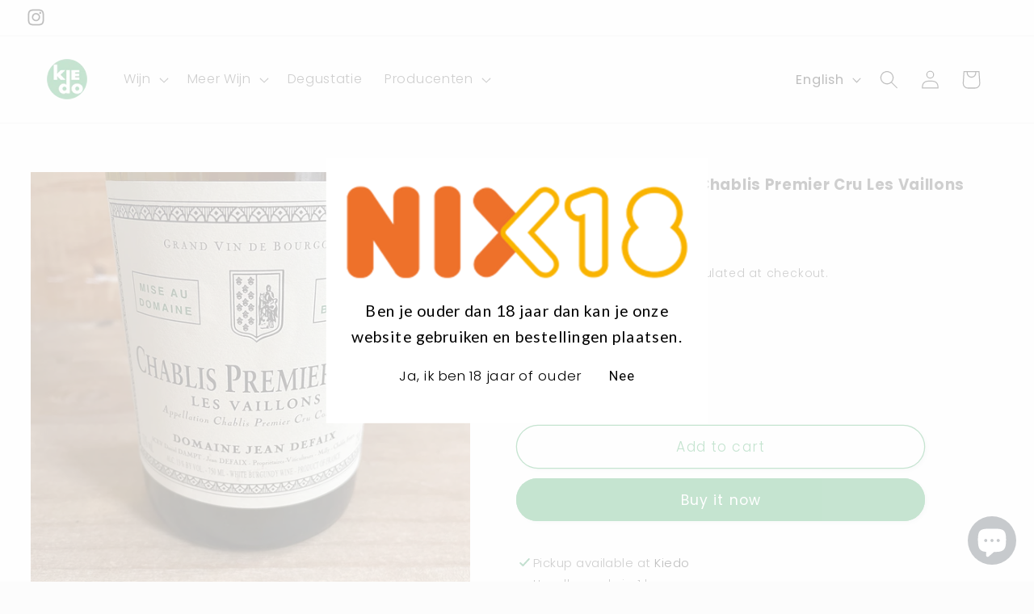

--- FILE ---
content_type: text/html; charset=utf-8
request_url: https://kiedo.nl/en/products/domaine-jean-defaix-chablis-premier-cru-les-vaillons
body_size: 31797
content:
<!doctype html>
<html class="js" lang="en">
  <head>
    <meta charset="utf-8">
    <meta http-equiv="X-UA-Compatible" content="IE=edge">
    <meta name="viewport" content="width=device-width,initial-scale=1">
    <meta name="theme-color" content="">
    <link rel="canonical" href="https://kiedo.nl/en/products/domaine-jean-defaix-chablis-premier-cru-les-vaillons"><link rel="icon" type="image/png" href="//kiedo.nl/cdn/shop/files/kiedo_logo_6ec283f4-0d2c-4b5d-8b8c-c6bef36732d9.png?crop=center&height=32&v=1683634939&width=32"><link rel="preconnect" href="https://fonts.shopifycdn.com" crossorigin><title>
      Domaine Jean Defaix Chablis Premier Cru Les Vaillons 2023
 &ndash; Kiedo</title>

    
      <meta name="description" content="Groen gouden kleur, amandel en frisse boter neus, vol en soepel gehemelte, deze wijn is de favoriet van de dames. Chablis 1er Cru VaillonsDe naam van deze Climat van Chablis Premier Cru komt van het Latijnse woord vallis. Vaillons betekent &quot;klein dal&quot;. Vaillons en zijn buren beslaan in totaal 129 hectare, waardoor het ">
    

    

<meta property="og:site_name" content="Kiedo">
<meta property="og:url" content="https://kiedo.nl/en/products/domaine-jean-defaix-chablis-premier-cru-les-vaillons">
<meta property="og:title" content="Domaine Jean Defaix Chablis Premier Cru Les Vaillons 2023">
<meta property="og:type" content="product">
<meta property="og:description" content="Groen gouden kleur, amandel en frisse boter neus, vol en soepel gehemelte, deze wijn is de favoriet van de dames. Chablis 1er Cru VaillonsDe naam van deze Climat van Chablis Premier Cru komt van het Latijnse woord vallis. Vaillons betekent &quot;klein dal&quot;. Vaillons en zijn buren beslaan in totaal 129 hectare, waardoor het "><meta property="og:image" content="http://kiedo.nl/cdn/shop/products/Jean_Defaix_Chablis_Les_Vaillons.jpg?v=1670420821">
  <meta property="og:image:secure_url" content="https://kiedo.nl/cdn/shop/products/Jean_Defaix_Chablis_Les_Vaillons.jpg?v=1670420821">
  <meta property="og:image:width" content="1024">
  <meta property="og:image:height" content="1024"><meta property="og:price:amount" content="36,00">
  <meta property="og:price:currency" content="EUR"><meta name="twitter:card" content="summary_large_image">
<meta name="twitter:title" content="Domaine Jean Defaix Chablis Premier Cru Les Vaillons 2023">
<meta name="twitter:description" content="Groen gouden kleur, amandel en frisse boter neus, vol en soepel gehemelte, deze wijn is de favoriet van de dames. Chablis 1er Cru VaillonsDe naam van deze Climat van Chablis Premier Cru komt van het Latijnse woord vallis. Vaillons betekent &quot;klein dal&quot;. Vaillons en zijn buren beslaan in totaal 129 hectare, waardoor het ">


    <script src="//kiedo.nl/cdn/shop/t/20/assets/constants.js?v=132983761750457495441722000401" defer="defer"></script>
    <script src="//kiedo.nl/cdn/shop/t/20/assets/pubsub.js?v=158357773527763999511722000402" defer="defer"></script>
    <script src="//kiedo.nl/cdn/shop/t/20/assets/global.js?v=88558128918567037191722000402" defer="defer"></script><script>window.performance && window.performance.mark && window.performance.mark('shopify.content_for_header.start');</script><meta id="shopify-digital-wallet" name="shopify-digital-wallet" content="/52772438193/digital_wallets/dialog">
<link rel="alternate" hreflang="x-default" href="https://kiedo.nl/products/domaine-jean-defaix-chablis-premier-cru-les-vaillons">
<link rel="alternate" hreflang="nl" href="https://kiedo.nl/products/domaine-jean-defaix-chablis-premier-cru-les-vaillons">
<link rel="alternate" hreflang="en" href="https://kiedo.nl/en/products/domaine-jean-defaix-chablis-premier-cru-les-vaillons">
<link rel="alternate" type="application/json+oembed" href="https://kiedo.nl/en/products/domaine-jean-defaix-chablis-premier-cru-les-vaillons.oembed">
<script async="async" src="/checkouts/internal/preloads.js?locale=en-NL"></script>
<script id="shopify-features" type="application/json">{"accessToken":"b95f188ecba463c34401b1609c480410","betas":["rich-media-storefront-analytics"],"domain":"kiedo.nl","predictiveSearch":true,"shopId":52772438193,"locale":"en"}</script>
<script>var Shopify = Shopify || {};
Shopify.shop = "supremevino.myshopify.com";
Shopify.locale = "en";
Shopify.currency = {"active":"EUR","rate":"1.0"};
Shopify.country = "NL";
Shopify.theme = {"name":"summer 2024","id":170275766610,"schema_name":"Studio","schema_version":"15.0.0","theme_store_id":1431,"role":"main"};
Shopify.theme.handle = "null";
Shopify.theme.style = {"id":null,"handle":null};
Shopify.cdnHost = "kiedo.nl/cdn";
Shopify.routes = Shopify.routes || {};
Shopify.routes.root = "/en/";</script>
<script type="module">!function(o){(o.Shopify=o.Shopify||{}).modules=!0}(window);</script>
<script>!function(o){function n(){var o=[];function n(){o.push(Array.prototype.slice.apply(arguments))}return n.q=o,n}var t=o.Shopify=o.Shopify||{};t.loadFeatures=n(),t.autoloadFeatures=n()}(window);</script>
<script id="shop-js-analytics" type="application/json">{"pageType":"product"}</script>
<script defer="defer" async type="module" src="//kiedo.nl/cdn/shopifycloud/shop-js/modules/v2/client.init-shop-cart-sync_BT-GjEfc.en.esm.js"></script>
<script defer="defer" async type="module" src="//kiedo.nl/cdn/shopifycloud/shop-js/modules/v2/chunk.common_D58fp_Oc.esm.js"></script>
<script defer="defer" async type="module" src="//kiedo.nl/cdn/shopifycloud/shop-js/modules/v2/chunk.modal_xMitdFEc.esm.js"></script>
<script type="module">
  await import("//kiedo.nl/cdn/shopifycloud/shop-js/modules/v2/client.init-shop-cart-sync_BT-GjEfc.en.esm.js");
await import("//kiedo.nl/cdn/shopifycloud/shop-js/modules/v2/chunk.common_D58fp_Oc.esm.js");
await import("//kiedo.nl/cdn/shopifycloud/shop-js/modules/v2/chunk.modal_xMitdFEc.esm.js");

  window.Shopify.SignInWithShop?.initShopCartSync?.({"fedCMEnabled":true,"windoidEnabled":true});

</script>
<script>(function() {
  var isLoaded = false;
  function asyncLoad() {
    if (isLoaded) return;
    isLoaded = true;
    var urls = ["https:\/\/cyan-baud.cinaberis.com\/cache\/supremevino.myshopify.com\/script.js?c=1645702455000\u0026shop=supremevino.myshopify.com"];
    for (var i = 0; i < urls.length; i++) {
      var s = document.createElement('script');
      s.type = 'text/javascript';
      s.async = true;
      s.src = urls[i];
      var x = document.getElementsByTagName('script')[0];
      x.parentNode.insertBefore(s, x);
    }
  };
  if(window.attachEvent) {
    window.attachEvent('onload', asyncLoad);
  } else {
    window.addEventListener('load', asyncLoad, false);
  }
})();</script>
<script id="__st">var __st={"a":52772438193,"offset":3600,"reqid":"1b4ef6d6-2875-4ea4-8efe-49a4f6274e85-1769150238","pageurl":"kiedo.nl\/en\/products\/domaine-jean-defaix-chablis-premier-cru-les-vaillons","u":"2eea693ecd9b","p":"product","rtyp":"product","rid":6699638620337};</script>
<script>window.ShopifyPaypalV4VisibilityTracking = true;</script>
<script id="captcha-bootstrap">!function(){'use strict';const t='contact',e='account',n='new_comment',o=[[t,t],['blogs',n],['comments',n],[t,'customer']],c=[[e,'customer_login'],[e,'guest_login'],[e,'recover_customer_password'],[e,'create_customer']],r=t=>t.map((([t,e])=>`form[action*='/${t}']:not([data-nocaptcha='true']) input[name='form_type'][value='${e}']`)).join(','),a=t=>()=>t?[...document.querySelectorAll(t)].map((t=>t.form)):[];function s(){const t=[...o],e=r(t);return a(e)}const i='password',u='form_key',d=['recaptcha-v3-token','g-recaptcha-response','h-captcha-response',i],f=()=>{try{return window.sessionStorage}catch{return}},m='__shopify_v',_=t=>t.elements[u];function p(t,e,n=!1){try{const o=window.sessionStorage,c=JSON.parse(o.getItem(e)),{data:r}=function(t){const{data:e,action:n}=t;return t[m]||n?{data:e,action:n}:{data:t,action:n}}(c);for(const[e,n]of Object.entries(r))t.elements[e]&&(t.elements[e].value=n);n&&o.removeItem(e)}catch(o){console.error('form repopulation failed',{error:o})}}const l='form_type',E='cptcha';function T(t){t.dataset[E]=!0}const w=window,h=w.document,L='Shopify',v='ce_forms',y='captcha';let A=!1;((t,e)=>{const n=(g='f06e6c50-85a8-45c8-87d0-21a2b65856fe',I='https://cdn.shopify.com/shopifycloud/storefront-forms-hcaptcha/ce_storefront_forms_captcha_hcaptcha.v1.5.2.iife.js',D={infoText:'Protected by hCaptcha',privacyText:'Privacy',termsText:'Terms'},(t,e,n)=>{const o=w[L][v],c=o.bindForm;if(c)return c(t,g,e,D).then(n);var r;o.q.push([[t,g,e,D],n]),r=I,A||(h.body.append(Object.assign(h.createElement('script'),{id:'captcha-provider',async:!0,src:r})),A=!0)});var g,I,D;w[L]=w[L]||{},w[L][v]=w[L][v]||{},w[L][v].q=[],w[L][y]=w[L][y]||{},w[L][y].protect=function(t,e){n(t,void 0,e),T(t)},Object.freeze(w[L][y]),function(t,e,n,w,h,L){const[v,y,A,g]=function(t,e,n){const i=e?o:[],u=t?c:[],d=[...i,...u],f=r(d),m=r(i),_=r(d.filter((([t,e])=>n.includes(e))));return[a(f),a(m),a(_),s()]}(w,h,L),I=t=>{const e=t.target;return e instanceof HTMLFormElement?e:e&&e.form},D=t=>v().includes(t);t.addEventListener('submit',(t=>{const e=I(t);if(!e)return;const n=D(e)&&!e.dataset.hcaptchaBound&&!e.dataset.recaptchaBound,o=_(e),c=g().includes(e)&&(!o||!o.value);(n||c)&&t.preventDefault(),c&&!n&&(function(t){try{if(!f())return;!function(t){const e=f();if(!e)return;const n=_(t);if(!n)return;const o=n.value;o&&e.removeItem(o)}(t);const e=Array.from(Array(32),(()=>Math.random().toString(36)[2])).join('');!function(t,e){_(t)||t.append(Object.assign(document.createElement('input'),{type:'hidden',name:u})),t.elements[u].value=e}(t,e),function(t,e){const n=f();if(!n)return;const o=[...t.querySelectorAll(`input[type='${i}']`)].map((({name:t})=>t)),c=[...d,...o],r={};for(const[a,s]of new FormData(t).entries())c.includes(a)||(r[a]=s);n.setItem(e,JSON.stringify({[m]:1,action:t.action,data:r}))}(t,e)}catch(e){console.error('failed to persist form',e)}}(e),e.submit())}));const S=(t,e)=>{t&&!t.dataset[E]&&(n(t,e.some((e=>e===t))),T(t))};for(const o of['focusin','change'])t.addEventListener(o,(t=>{const e=I(t);D(e)&&S(e,y())}));const B=e.get('form_key'),M=e.get(l),P=B&&M;t.addEventListener('DOMContentLoaded',(()=>{const t=y();if(P)for(const e of t)e.elements[l].value===M&&p(e,B);[...new Set([...A(),...v().filter((t=>'true'===t.dataset.shopifyCaptcha))])].forEach((e=>S(e,t)))}))}(h,new URLSearchParams(w.location.search),n,t,e,['guest_login'])})(!0,!0)}();</script>
<script integrity="sha256-4kQ18oKyAcykRKYeNunJcIwy7WH5gtpwJnB7kiuLZ1E=" data-source-attribution="shopify.loadfeatures" defer="defer" src="//kiedo.nl/cdn/shopifycloud/storefront/assets/storefront/load_feature-a0a9edcb.js" crossorigin="anonymous"></script>
<script data-source-attribution="shopify.dynamic_checkout.dynamic.init">var Shopify=Shopify||{};Shopify.PaymentButton=Shopify.PaymentButton||{isStorefrontPortableWallets:!0,init:function(){window.Shopify.PaymentButton.init=function(){};var t=document.createElement("script");t.src="https://kiedo.nl/cdn/shopifycloud/portable-wallets/latest/portable-wallets.en.js",t.type="module",document.head.appendChild(t)}};
</script>
<script data-source-attribution="shopify.dynamic_checkout.buyer_consent">
  function portableWalletsHideBuyerConsent(e){var t=document.getElementById("shopify-buyer-consent"),n=document.getElementById("shopify-subscription-policy-button");t&&n&&(t.classList.add("hidden"),t.setAttribute("aria-hidden","true"),n.removeEventListener("click",e))}function portableWalletsShowBuyerConsent(e){var t=document.getElementById("shopify-buyer-consent"),n=document.getElementById("shopify-subscription-policy-button");t&&n&&(t.classList.remove("hidden"),t.removeAttribute("aria-hidden"),n.addEventListener("click",e))}window.Shopify?.PaymentButton&&(window.Shopify.PaymentButton.hideBuyerConsent=portableWalletsHideBuyerConsent,window.Shopify.PaymentButton.showBuyerConsent=portableWalletsShowBuyerConsent);
</script>
<script>
  function portableWalletsCleanup(e){e&&e.src&&console.error("Failed to load portable wallets script "+e.src);var t=document.querySelectorAll("shopify-accelerated-checkout .shopify-payment-button__skeleton, shopify-accelerated-checkout-cart .wallet-cart-button__skeleton"),e=document.getElementById("shopify-buyer-consent");for(let e=0;e<t.length;e++)t[e].remove();e&&e.remove()}function portableWalletsNotLoadedAsModule(e){e instanceof ErrorEvent&&"string"==typeof e.message&&e.message.includes("import.meta")&&"string"==typeof e.filename&&e.filename.includes("portable-wallets")&&(window.removeEventListener("error",portableWalletsNotLoadedAsModule),window.Shopify.PaymentButton.failedToLoad=e,"loading"===document.readyState?document.addEventListener("DOMContentLoaded",window.Shopify.PaymentButton.init):window.Shopify.PaymentButton.init())}window.addEventListener("error",portableWalletsNotLoadedAsModule);
</script>

<script type="module" src="https://kiedo.nl/cdn/shopifycloud/portable-wallets/latest/portable-wallets.en.js" onError="portableWalletsCleanup(this)" crossorigin="anonymous"></script>
<script nomodule>
  document.addEventListener("DOMContentLoaded", portableWalletsCleanup);
</script>

<script id='scb4127' type='text/javascript' async='' src='https://kiedo.nl/cdn/shopifycloud/privacy-banner/storefront-banner.js'></script><link id="shopify-accelerated-checkout-styles" rel="stylesheet" media="screen" href="https://kiedo.nl/cdn/shopifycloud/portable-wallets/latest/accelerated-checkout-backwards-compat.css" crossorigin="anonymous">
<style id="shopify-accelerated-checkout-cart">
        #shopify-buyer-consent {
  margin-top: 1em;
  display: inline-block;
  width: 100%;
}

#shopify-buyer-consent.hidden {
  display: none;
}

#shopify-subscription-policy-button {
  background: none;
  border: none;
  padding: 0;
  text-decoration: underline;
  font-size: inherit;
  cursor: pointer;
}

#shopify-subscription-policy-button::before {
  box-shadow: none;
}

      </style>
<script id="sections-script" data-sections="header" defer="defer" src="//kiedo.nl/cdn/shop/t/20/compiled_assets/scripts.js?v=1513"></script>
<script>window.performance && window.performance.mark && window.performance.mark('shopify.content_for_header.end');</script>


    <style data-shopify>
      @font-face {
  font-family: Poppins;
  font-weight: 300;
  font-style: normal;
  font-display: swap;
  src: url("//kiedo.nl/cdn/fonts/poppins/poppins_n3.05f58335c3209cce17da4f1f1ab324ebe2982441.woff2") format("woff2"),
       url("//kiedo.nl/cdn/fonts/poppins/poppins_n3.6971368e1f131d2c8ff8e3a44a36b577fdda3ff5.woff") format("woff");
}

      @font-face {
  font-family: Poppins;
  font-weight: 700;
  font-style: normal;
  font-display: swap;
  src: url("//kiedo.nl/cdn/fonts/poppins/poppins_n7.56758dcf284489feb014a026f3727f2f20a54626.woff2") format("woff2"),
       url("//kiedo.nl/cdn/fonts/poppins/poppins_n7.f34f55d9b3d3205d2cd6f64955ff4b36f0cfd8da.woff") format("woff");
}

      @font-face {
  font-family: Poppins;
  font-weight: 300;
  font-style: italic;
  font-display: swap;
  src: url("//kiedo.nl/cdn/fonts/poppins/poppins_i3.8536b4423050219f608e17f134fe9ea3b01ed890.woff2") format("woff2"),
       url("//kiedo.nl/cdn/fonts/poppins/poppins_i3.0f4433ada196bcabf726ed78f8e37e0995762f7f.woff") format("woff");
}

      @font-face {
  font-family: Poppins;
  font-weight: 700;
  font-style: italic;
  font-display: swap;
  src: url("//kiedo.nl/cdn/fonts/poppins/poppins_i7.42fd71da11e9d101e1e6c7932199f925f9eea42d.woff2") format("woff2"),
       url("//kiedo.nl/cdn/fonts/poppins/poppins_i7.ec8499dbd7616004e21155106d13837fff4cf556.woff") format("woff");
}

      @font-face {
  font-family: Poppins;
  font-weight: 300;
  font-style: normal;
  font-display: swap;
  src: url("//kiedo.nl/cdn/fonts/poppins/poppins_n3.05f58335c3209cce17da4f1f1ab324ebe2982441.woff2") format("woff2"),
       url("//kiedo.nl/cdn/fonts/poppins/poppins_n3.6971368e1f131d2c8ff8e3a44a36b577fdda3ff5.woff") format("woff");
}


      
        :root,
        .color-background-1 {
          --color-background: 252,252,252;
        
          --gradient-background: #fcfcfc;
        

        

        --color-foreground: 0,0,0;
        --color-background-contrast: 188,188,188;
        --color-shadow: 16,57,72;
        --color-button: 27,146,70;
        --color-button-text: 255,255,255;
        --color-secondary-button: 252,252,252;
        --color-secondary-button-text: 27,146,70;
        --color-link: 27,146,70;
        --color-badge-foreground: 0,0,0;
        --color-badge-background: 252,252,252;
        --color-badge-border: 0,0,0;
        --payment-terms-background-color: rgb(252 252 252);
      }
      
        
        .color-background-2 {
          --color-background: 235,236,237;
        
          --gradient-background: #ebeced;
        

        

        --color-foreground: 16,57,72;
        --color-background-contrast: 168,172,177;
        --color-shadow: 16,57,72;
        --color-button: 16,57,72;
        --color-button-text: 235,236,237;
        --color-secondary-button: 235,236,237;
        --color-secondary-button-text: 16,57,72;
        --color-link: 16,57,72;
        --color-badge-foreground: 16,57,72;
        --color-badge-background: 235,236,237;
        --color-badge-border: 16,57,72;
        --payment-terms-background-color: rgb(235 236 237);
      }
      
        
        .color-inverse {
          --color-background: 255,79,0;
        
          --gradient-background: #ff4f00;
        

        

        --color-foreground: 252,252,252;
        --color-background-contrast: 128,40,0;
        --color-shadow: 16,57,72;
        --color-button: 252,252,252;
        --color-button-text: 255,79,0;
        --color-secondary-button: 255,79,0;
        --color-secondary-button-text: 252,252,252;
        --color-link: 252,252,252;
        --color-badge-foreground: 252,252,252;
        --color-badge-background: 255,79,0;
        --color-badge-border: 252,252,252;
        --payment-terms-background-color: rgb(255 79 0);
      }
      
        
        .color-accent-1 {
          --color-background: 0,0,0;
        
          --gradient-background: #000000;
        

        

        --color-foreground: 252,252,252;
        --color-background-contrast: 128,128,128;
        --color-shadow: 16,57,72;
        --color-button: 252,252,252;
        --color-button-text: 188,86,49;
        --color-secondary-button: 0,0,0;
        --color-secondary-button-text: 252,252,252;
        --color-link: 252,252,252;
        --color-badge-foreground: 252,252,252;
        --color-badge-background: 0,0,0;
        --color-badge-border: 252,252,252;
        --payment-terms-background-color: rgb(0 0 0);
      }
      
        
        .color-accent-2 {
          --color-background: 24,86,108;
        
          --gradient-background: #18566c;
        

        

        --color-foreground: 252,252,252;
        --color-background-contrast: 1,3,4;
        --color-shadow: 16,57,72;
        --color-button: 252,252,252;
        --color-button-text: 255,79,0;
        --color-secondary-button: 24,86,108;
        --color-secondary-button-text: 252,252,252;
        --color-link: 252,252,252;
        --color-badge-foreground: 252,252,252;
        --color-badge-background: 24,86,108;
        --color-badge-border: 252,252,252;
        --payment-terms-background-color: rgb(24 86 108);
      }
      

      body, .color-background-1, .color-background-2, .color-inverse, .color-accent-1, .color-accent-2 {
        color: rgba(var(--color-foreground), 0.75);
        background-color: rgb(var(--color-background));
      }

      :root {
        --font-body-family: Poppins, sans-serif;
        --font-body-style: normal;
        --font-body-weight: 300;
        --font-body-weight-bold: 600;

        --font-heading-family: Poppins, sans-serif;
        --font-heading-style: normal;
        --font-heading-weight: 300;

        --font-body-scale: 1.15;
        --font-heading-scale: 0.8695652173913043;

        --media-padding: px;
        --media-border-opacity: 0.1;
        --media-border-width: 0px;
        --media-radius: 0px;
        --media-shadow-opacity: 0.0;
        --media-shadow-horizontal-offset: 0px;
        --media-shadow-vertical-offset: 4px;
        --media-shadow-blur-radius: 5px;
        --media-shadow-visible: 0;

        --page-width: 120rem;
        --page-width-margin: 0rem;

        --product-card-image-padding: 0.0rem;
        --product-card-corner-radius: 0.0rem;
        --product-card-text-alignment: center;
        --product-card-border-width: 0.0rem;
        --product-card-border-opacity: 0.1;
        --product-card-shadow-opacity: 0.0;
        --product-card-shadow-visible: 0;
        --product-card-shadow-horizontal-offset: 0.0rem;
        --product-card-shadow-vertical-offset: 0.4rem;
        --product-card-shadow-blur-radius: 0.5rem;

        --collection-card-image-padding: 0.0rem;
        --collection-card-corner-radius: 0.0rem;
        --collection-card-text-alignment: center;
        --collection-card-border-width: 0.0rem;
        --collection-card-border-opacity: 0.1;
        --collection-card-shadow-opacity: 0.0;
        --collection-card-shadow-visible: 0;
        --collection-card-shadow-horizontal-offset: 0.0rem;
        --collection-card-shadow-vertical-offset: 0.4rem;
        --collection-card-shadow-blur-radius: 0.5rem;

        --blog-card-image-padding: 0.0rem;
        --blog-card-corner-radius: 0.0rem;
        --blog-card-text-alignment: center;
        --blog-card-border-width: 0.0rem;
        --blog-card-border-opacity: 0.1;
        --blog-card-shadow-opacity: 0.0;
        --blog-card-shadow-visible: 0;
        --blog-card-shadow-horizontal-offset: 0.0rem;
        --blog-card-shadow-vertical-offset: 0.4rem;
        --blog-card-shadow-blur-radius: 0.5rem;

        --badge-corner-radius: 4.0rem;

        --popup-border-width: 0px;
        --popup-border-opacity: 0.1;
        --popup-corner-radius: 0px;
        --popup-shadow-opacity: 0.1;
        --popup-shadow-horizontal-offset: 6px;
        --popup-shadow-vertical-offset: 6px;
        --popup-shadow-blur-radius: 25px;

        --drawer-border-width: 1px;
        --drawer-border-opacity: 0.1;
        --drawer-shadow-opacity: 0.0;
        --drawer-shadow-horizontal-offset: 0px;
        --drawer-shadow-vertical-offset: 4px;
        --drawer-shadow-blur-radius: 5px;

        --spacing-sections-desktop: 0px;
        --spacing-sections-mobile: 0px;

        --grid-desktop-vertical-spacing: 40px;
        --grid-desktop-horizontal-spacing: 40px;
        --grid-mobile-vertical-spacing: 20px;
        --grid-mobile-horizontal-spacing: 20px;

        --text-boxes-border-opacity: 0.1;
        --text-boxes-border-width: 0px;
        --text-boxes-radius: 0px;
        --text-boxes-shadow-opacity: 0.0;
        --text-boxes-shadow-visible: 0;
        --text-boxes-shadow-horizontal-offset: 0px;
        --text-boxes-shadow-vertical-offset: 4px;
        --text-boxes-shadow-blur-radius: 5px;

        --buttons-radius: 40px;
        --buttons-radius-outset: 41px;
        --buttons-border-width: 1px;
        --buttons-border-opacity: 1.0;
        --buttons-shadow-opacity: 0.1;
        --buttons-shadow-visible: 1;
        --buttons-shadow-horizontal-offset: 2px;
        --buttons-shadow-vertical-offset: 2px;
        --buttons-shadow-blur-radius: 5px;
        --buttons-border-offset: 0.3px;

        --inputs-radius: 2px;
        --inputs-border-width: 1px;
        --inputs-border-opacity: 0.15;
        --inputs-shadow-opacity: 0.05;
        --inputs-shadow-horizontal-offset: 2px;
        --inputs-margin-offset: 2px;
        --inputs-shadow-vertical-offset: 2px;
        --inputs-shadow-blur-radius: 5px;
        --inputs-radius-outset: 3px;

        --variant-pills-radius: 40px;
        --variant-pills-border-width: 1px;
        --variant-pills-border-opacity: 0.55;
        --variant-pills-shadow-opacity: 0.0;
        --variant-pills-shadow-horizontal-offset: 0px;
        --variant-pills-shadow-vertical-offset: 4px;
        --variant-pills-shadow-blur-radius: 5px;
      }

      *,
      *::before,
      *::after {
        box-sizing: inherit;
      }

      html {
        box-sizing: border-box;
        font-size: calc(var(--font-body-scale) * 62.5%);
        height: 100%;
      }

      body {
        display: grid;
        grid-template-rows: auto auto 1fr auto;
        grid-template-columns: 100%;
        min-height: 100%;
        margin: 0;
        font-size: 1.5rem;
        letter-spacing: 0.06rem;
        line-height: calc(1 + 0.8 / var(--font-body-scale));
        font-family: var(--font-body-family);
        font-style: var(--font-body-style);
        font-weight: var(--font-body-weight);
      }

      @media screen and (min-width: 750px) {
        body {
          font-size: 1.6rem;
        }
      }
    </style>

    <link href="//kiedo.nl/cdn/shop/t/20/assets/base.css?v=144968985024194912401722000402" rel="stylesheet" type="text/css" media="all" />

      <link rel="preload" as="font" href="//kiedo.nl/cdn/fonts/poppins/poppins_n3.05f58335c3209cce17da4f1f1ab324ebe2982441.woff2" type="font/woff2" crossorigin>
      

      <link rel="preload" as="font" href="//kiedo.nl/cdn/fonts/poppins/poppins_n3.05f58335c3209cce17da4f1f1ab324ebe2982441.woff2" type="font/woff2" crossorigin>
      
<link href="//kiedo.nl/cdn/shop/t/20/assets/component-localization-form.css?v=120620094879297847921722000402" rel="stylesheet" type="text/css" media="all" />
      <script src="//kiedo.nl/cdn/shop/t/20/assets/localization-form.js?v=144176611646395275351722000401" defer="defer"></script><link
        rel="stylesheet"
        href="//kiedo.nl/cdn/shop/t/20/assets/component-predictive-search.css?v=118923337488134913561722000401"
        media="print"
        onload="this.media='all'"
      ><script>
      if (Shopify.designMode) {
        document.documentElement.classList.add('shopify-design-mode');
      }
    </script>
  <script src="https://cdn.shopify.com/extensions/60de0b98-b80e-45e9-8a6a-3109ed7982d8/forms-2296/assets/shopify-forms-loader.js" type="text/javascript" defer="defer"></script>
<script src="https://cdn.shopify.com/extensions/e8878072-2f6b-4e89-8082-94b04320908d/inbox-1254/assets/inbox-chat-loader.js" type="text/javascript" defer="defer"></script>
<link href="https://monorail-edge.shopifysvc.com" rel="dns-prefetch">
<script>(function(){if ("sendBeacon" in navigator && "performance" in window) {try {var session_token_from_headers = performance.getEntriesByType('navigation')[0].serverTiming.find(x => x.name == '_s').description;} catch {var session_token_from_headers = undefined;}var session_cookie_matches = document.cookie.match(/_shopify_s=([^;]*)/);var session_token_from_cookie = session_cookie_matches && session_cookie_matches.length === 2 ? session_cookie_matches[1] : "";var session_token = session_token_from_headers || session_token_from_cookie || "";function handle_abandonment_event(e) {var entries = performance.getEntries().filter(function(entry) {return /monorail-edge.shopifysvc.com/.test(entry.name);});if (!window.abandonment_tracked && entries.length === 0) {window.abandonment_tracked = true;var currentMs = Date.now();var navigation_start = performance.timing.navigationStart;var payload = {shop_id: 52772438193,url: window.location.href,navigation_start,duration: currentMs - navigation_start,session_token,page_type: "product"};window.navigator.sendBeacon("https://monorail-edge.shopifysvc.com/v1/produce", JSON.stringify({schema_id: "online_store_buyer_site_abandonment/1.1",payload: payload,metadata: {event_created_at_ms: currentMs,event_sent_at_ms: currentMs}}));}}window.addEventListener('pagehide', handle_abandonment_event);}}());</script>
<script id="web-pixels-manager-setup">(function e(e,d,r,n,o){if(void 0===o&&(o={}),!Boolean(null===(a=null===(i=window.Shopify)||void 0===i?void 0:i.analytics)||void 0===a?void 0:a.replayQueue)){var i,a;window.Shopify=window.Shopify||{};var t=window.Shopify;t.analytics=t.analytics||{};var s=t.analytics;s.replayQueue=[],s.publish=function(e,d,r){return s.replayQueue.push([e,d,r]),!0};try{self.performance.mark("wpm:start")}catch(e){}var l=function(){var e={modern:/Edge?\/(1{2}[4-9]|1[2-9]\d|[2-9]\d{2}|\d{4,})\.\d+(\.\d+|)|Firefox\/(1{2}[4-9]|1[2-9]\d|[2-9]\d{2}|\d{4,})\.\d+(\.\d+|)|Chrom(ium|e)\/(9{2}|\d{3,})\.\d+(\.\d+|)|(Maci|X1{2}).+ Version\/(15\.\d+|(1[6-9]|[2-9]\d|\d{3,})\.\d+)([,.]\d+|)( \(\w+\)|)( Mobile\/\w+|) Safari\/|Chrome.+OPR\/(9{2}|\d{3,})\.\d+\.\d+|(CPU[ +]OS|iPhone[ +]OS|CPU[ +]iPhone|CPU IPhone OS|CPU iPad OS)[ +]+(15[._]\d+|(1[6-9]|[2-9]\d|\d{3,})[._]\d+)([._]\d+|)|Android:?[ /-](13[3-9]|1[4-9]\d|[2-9]\d{2}|\d{4,})(\.\d+|)(\.\d+|)|Android.+Firefox\/(13[5-9]|1[4-9]\d|[2-9]\d{2}|\d{4,})\.\d+(\.\d+|)|Android.+Chrom(ium|e)\/(13[3-9]|1[4-9]\d|[2-9]\d{2}|\d{4,})\.\d+(\.\d+|)|SamsungBrowser\/([2-9]\d|\d{3,})\.\d+/,legacy:/Edge?\/(1[6-9]|[2-9]\d|\d{3,})\.\d+(\.\d+|)|Firefox\/(5[4-9]|[6-9]\d|\d{3,})\.\d+(\.\d+|)|Chrom(ium|e)\/(5[1-9]|[6-9]\d|\d{3,})\.\d+(\.\d+|)([\d.]+$|.*Safari\/(?![\d.]+ Edge\/[\d.]+$))|(Maci|X1{2}).+ Version\/(10\.\d+|(1[1-9]|[2-9]\d|\d{3,})\.\d+)([,.]\d+|)( \(\w+\)|)( Mobile\/\w+|) Safari\/|Chrome.+OPR\/(3[89]|[4-9]\d|\d{3,})\.\d+\.\d+|(CPU[ +]OS|iPhone[ +]OS|CPU[ +]iPhone|CPU IPhone OS|CPU iPad OS)[ +]+(10[._]\d+|(1[1-9]|[2-9]\d|\d{3,})[._]\d+)([._]\d+|)|Android:?[ /-](13[3-9]|1[4-9]\d|[2-9]\d{2}|\d{4,})(\.\d+|)(\.\d+|)|Mobile Safari.+OPR\/([89]\d|\d{3,})\.\d+\.\d+|Android.+Firefox\/(13[5-9]|1[4-9]\d|[2-9]\d{2}|\d{4,})\.\d+(\.\d+|)|Android.+Chrom(ium|e)\/(13[3-9]|1[4-9]\d|[2-9]\d{2}|\d{4,})\.\d+(\.\d+|)|Android.+(UC? ?Browser|UCWEB|U3)[ /]?(15\.([5-9]|\d{2,})|(1[6-9]|[2-9]\d|\d{3,})\.\d+)\.\d+|SamsungBrowser\/(5\.\d+|([6-9]|\d{2,})\.\d+)|Android.+MQ{2}Browser\/(14(\.(9|\d{2,})|)|(1[5-9]|[2-9]\d|\d{3,})(\.\d+|))(\.\d+|)|K[Aa][Ii]OS\/(3\.\d+|([4-9]|\d{2,})\.\d+)(\.\d+|)/},d=e.modern,r=e.legacy,n=navigator.userAgent;return n.match(d)?"modern":n.match(r)?"legacy":"unknown"}(),u="modern"===l?"modern":"legacy",c=(null!=n?n:{modern:"",legacy:""})[u],f=function(e){return[e.baseUrl,"/wpm","/b",e.hashVersion,"modern"===e.buildTarget?"m":"l",".js"].join("")}({baseUrl:d,hashVersion:r,buildTarget:u}),m=function(e){var d=e.version,r=e.bundleTarget,n=e.surface,o=e.pageUrl,i=e.monorailEndpoint;return{emit:function(e){var a=e.status,t=e.errorMsg,s=(new Date).getTime(),l=JSON.stringify({metadata:{event_sent_at_ms:s},events:[{schema_id:"web_pixels_manager_load/3.1",payload:{version:d,bundle_target:r,page_url:o,status:a,surface:n,error_msg:t},metadata:{event_created_at_ms:s}}]});if(!i)return console&&console.warn&&console.warn("[Web Pixels Manager] No Monorail endpoint provided, skipping logging."),!1;try{return self.navigator.sendBeacon.bind(self.navigator)(i,l)}catch(e){}var u=new XMLHttpRequest;try{return u.open("POST",i,!0),u.setRequestHeader("Content-Type","text/plain"),u.send(l),!0}catch(e){return console&&console.warn&&console.warn("[Web Pixels Manager] Got an unhandled error while logging to Monorail."),!1}}}}({version:r,bundleTarget:l,surface:e.surface,pageUrl:self.location.href,monorailEndpoint:e.monorailEndpoint});try{o.browserTarget=l,function(e){var d=e.src,r=e.async,n=void 0===r||r,o=e.onload,i=e.onerror,a=e.sri,t=e.scriptDataAttributes,s=void 0===t?{}:t,l=document.createElement("script"),u=document.querySelector("head"),c=document.querySelector("body");if(l.async=n,l.src=d,a&&(l.integrity=a,l.crossOrigin="anonymous"),s)for(var f in s)if(Object.prototype.hasOwnProperty.call(s,f))try{l.dataset[f]=s[f]}catch(e){}if(o&&l.addEventListener("load",o),i&&l.addEventListener("error",i),u)u.appendChild(l);else{if(!c)throw new Error("Did not find a head or body element to append the script");c.appendChild(l)}}({src:f,async:!0,onload:function(){if(!function(){var e,d;return Boolean(null===(d=null===(e=window.Shopify)||void 0===e?void 0:e.analytics)||void 0===d?void 0:d.initialized)}()){var d=window.webPixelsManager.init(e)||void 0;if(d){var r=window.Shopify.analytics;r.replayQueue.forEach((function(e){var r=e[0],n=e[1],o=e[2];d.publishCustomEvent(r,n,o)})),r.replayQueue=[],r.publish=d.publishCustomEvent,r.visitor=d.visitor,r.initialized=!0}}},onerror:function(){return m.emit({status:"failed",errorMsg:"".concat(f," has failed to load")})},sri:function(e){var d=/^sha384-[A-Za-z0-9+/=]+$/;return"string"==typeof e&&d.test(e)}(c)?c:"",scriptDataAttributes:o}),m.emit({status:"loading"})}catch(e){m.emit({status:"failed",errorMsg:(null==e?void 0:e.message)||"Unknown error"})}}})({shopId: 52772438193,storefrontBaseUrl: "https://kiedo.nl",extensionsBaseUrl: "https://extensions.shopifycdn.com/cdn/shopifycloud/web-pixels-manager",monorailEndpoint: "https://monorail-edge.shopifysvc.com/unstable/produce_batch",surface: "storefront-renderer",enabledBetaFlags: ["2dca8a86"],webPixelsConfigList: [{"id":"2623799634","configuration":"{\"config\":\"{\\\"google_tag_ids\\\":[\\\"GT-WPTCCHS5\\\",\\\"G-RBWM808LTT\\\"],\\\"target_country\\\":\\\"ZZ\\\",\\\"gtag_events\\\":[{\\\"type\\\":\\\"begin_checkout\\\",\\\"action_label\\\":\\\"G-RBWM808LTT\\\"},{\\\"type\\\":\\\"search\\\",\\\"action_label\\\":\\\"G-RBWM808LTT\\\"},{\\\"type\\\":\\\"view_item\\\",\\\"action_label\\\":[\\\"MC-946HSP5PWW\\\",\\\"G-RBWM808LTT\\\"]},{\\\"type\\\":\\\"purchase\\\",\\\"action_label\\\":[\\\"MC-946HSP5PWW\\\",\\\"G-RBWM808LTT\\\"]},{\\\"type\\\":\\\"page_view\\\",\\\"action_label\\\":[\\\"MC-946HSP5PWW\\\",\\\"G-RBWM808LTT\\\"]},{\\\"type\\\":\\\"add_payment_info\\\",\\\"action_label\\\":\\\"G-RBWM808LTT\\\"},{\\\"type\\\":\\\"add_to_cart\\\",\\\"action_label\\\":\\\"G-RBWM808LTT\\\"}],\\\"enable_monitoring_mode\\\":false}\"}","eventPayloadVersion":"v1","runtimeContext":"OPEN","scriptVersion":"b2a88bafab3e21179ed38636efcd8a93","type":"APP","apiClientId":1780363,"privacyPurposes":[],"dataSharingAdjustments":{"protectedCustomerApprovalScopes":["read_customer_address","read_customer_email","read_customer_name","read_customer_personal_data","read_customer_phone"]}},{"id":"168853842","eventPayloadVersion":"v1","runtimeContext":"LAX","scriptVersion":"1","type":"CUSTOM","privacyPurposes":["ANALYTICS"],"name":"Google Analytics tag (migrated)"},{"id":"shopify-app-pixel","configuration":"{}","eventPayloadVersion":"v1","runtimeContext":"STRICT","scriptVersion":"0450","apiClientId":"shopify-pixel","type":"APP","privacyPurposes":["ANALYTICS","MARKETING"]},{"id":"shopify-custom-pixel","eventPayloadVersion":"v1","runtimeContext":"LAX","scriptVersion":"0450","apiClientId":"shopify-pixel","type":"CUSTOM","privacyPurposes":["ANALYTICS","MARKETING"]}],isMerchantRequest: false,initData: {"shop":{"name":"Kiedo","paymentSettings":{"currencyCode":"EUR"},"myshopifyDomain":"supremevino.myshopify.com","countryCode":"NL","storefrontUrl":"https:\/\/kiedo.nl\/en"},"customer":null,"cart":null,"checkout":null,"productVariants":[{"price":{"amount":36.0,"currencyCode":"EUR"},"product":{"title":"Domaine Jean Defaix Chablis Premier Cru Les Vaillons 2023","vendor":"Domaine Jean Defaix","id":"6699638620337","untranslatedTitle":"Domaine Jean Defaix Chablis Premier Cru Les Vaillons 2023","url":"\/en\/products\/domaine-jean-defaix-chablis-premier-cru-les-vaillons","type":"Wit"},"id":"39843134275761","image":{"src":"\/\/kiedo.nl\/cdn\/shop\/products\/Jean_Defaix_Chablis_Les_Vaillons.jpg?v=1670420821"},"sku":"","title":"Default Title","untranslatedTitle":"Default Title"}],"purchasingCompany":null},},"https://kiedo.nl/cdn","fcfee988w5aeb613cpc8e4bc33m6693e112",{"modern":"","legacy":""},{"shopId":"52772438193","storefrontBaseUrl":"https:\/\/kiedo.nl","extensionBaseUrl":"https:\/\/extensions.shopifycdn.com\/cdn\/shopifycloud\/web-pixels-manager","surface":"storefront-renderer","enabledBetaFlags":"[\"2dca8a86\"]","isMerchantRequest":"false","hashVersion":"fcfee988w5aeb613cpc8e4bc33m6693e112","publish":"custom","events":"[[\"page_viewed\",{}],[\"product_viewed\",{\"productVariant\":{\"price\":{\"amount\":36.0,\"currencyCode\":\"EUR\"},\"product\":{\"title\":\"Domaine Jean Defaix Chablis Premier Cru Les Vaillons 2023\",\"vendor\":\"Domaine Jean Defaix\",\"id\":\"6699638620337\",\"untranslatedTitle\":\"Domaine Jean Defaix Chablis Premier Cru Les Vaillons 2023\",\"url\":\"\/en\/products\/domaine-jean-defaix-chablis-premier-cru-les-vaillons\",\"type\":\"Wit\"},\"id\":\"39843134275761\",\"image\":{\"src\":\"\/\/kiedo.nl\/cdn\/shop\/products\/Jean_Defaix_Chablis_Les_Vaillons.jpg?v=1670420821\"},\"sku\":\"\",\"title\":\"Default Title\",\"untranslatedTitle\":\"Default Title\"}}]]"});</script><script>
  window.ShopifyAnalytics = window.ShopifyAnalytics || {};
  window.ShopifyAnalytics.meta = window.ShopifyAnalytics.meta || {};
  window.ShopifyAnalytics.meta.currency = 'EUR';
  var meta = {"product":{"id":6699638620337,"gid":"gid:\/\/shopify\/Product\/6699638620337","vendor":"Domaine Jean Defaix","type":"Wit","handle":"domaine-jean-defaix-chablis-premier-cru-les-vaillons","variants":[{"id":39843134275761,"price":3600,"name":"Domaine Jean Defaix Chablis Premier Cru Les Vaillons 2023","public_title":null,"sku":""}],"remote":false},"page":{"pageType":"product","resourceType":"product","resourceId":6699638620337,"requestId":"1b4ef6d6-2875-4ea4-8efe-49a4f6274e85-1769150238"}};
  for (var attr in meta) {
    window.ShopifyAnalytics.meta[attr] = meta[attr];
  }
</script>
<script class="analytics">
  (function () {
    var customDocumentWrite = function(content) {
      var jquery = null;

      if (window.jQuery) {
        jquery = window.jQuery;
      } else if (window.Checkout && window.Checkout.$) {
        jquery = window.Checkout.$;
      }

      if (jquery) {
        jquery('body').append(content);
      }
    };

    var hasLoggedConversion = function(token) {
      if (token) {
        return document.cookie.indexOf('loggedConversion=' + token) !== -1;
      }
      return false;
    }

    var setCookieIfConversion = function(token) {
      if (token) {
        var twoMonthsFromNow = new Date(Date.now());
        twoMonthsFromNow.setMonth(twoMonthsFromNow.getMonth() + 2);

        document.cookie = 'loggedConversion=' + token + '; expires=' + twoMonthsFromNow;
      }
    }

    var trekkie = window.ShopifyAnalytics.lib = window.trekkie = window.trekkie || [];
    if (trekkie.integrations) {
      return;
    }
    trekkie.methods = [
      'identify',
      'page',
      'ready',
      'track',
      'trackForm',
      'trackLink'
    ];
    trekkie.factory = function(method) {
      return function() {
        var args = Array.prototype.slice.call(arguments);
        args.unshift(method);
        trekkie.push(args);
        return trekkie;
      };
    };
    for (var i = 0; i < trekkie.methods.length; i++) {
      var key = trekkie.methods[i];
      trekkie[key] = trekkie.factory(key);
    }
    trekkie.load = function(config) {
      trekkie.config = config || {};
      trekkie.config.initialDocumentCookie = document.cookie;
      var first = document.getElementsByTagName('script')[0];
      var script = document.createElement('script');
      script.type = 'text/javascript';
      script.onerror = function(e) {
        var scriptFallback = document.createElement('script');
        scriptFallback.type = 'text/javascript';
        scriptFallback.onerror = function(error) {
                var Monorail = {
      produce: function produce(monorailDomain, schemaId, payload) {
        var currentMs = new Date().getTime();
        var event = {
          schema_id: schemaId,
          payload: payload,
          metadata: {
            event_created_at_ms: currentMs,
            event_sent_at_ms: currentMs
          }
        };
        return Monorail.sendRequest("https://" + monorailDomain + "/v1/produce", JSON.stringify(event));
      },
      sendRequest: function sendRequest(endpointUrl, payload) {
        // Try the sendBeacon API
        if (window && window.navigator && typeof window.navigator.sendBeacon === 'function' && typeof window.Blob === 'function' && !Monorail.isIos12()) {
          var blobData = new window.Blob([payload], {
            type: 'text/plain'
          });

          if (window.navigator.sendBeacon(endpointUrl, blobData)) {
            return true;
          } // sendBeacon was not successful

        } // XHR beacon

        var xhr = new XMLHttpRequest();

        try {
          xhr.open('POST', endpointUrl);
          xhr.setRequestHeader('Content-Type', 'text/plain');
          xhr.send(payload);
        } catch (e) {
          console.log(e);
        }

        return false;
      },
      isIos12: function isIos12() {
        return window.navigator.userAgent.lastIndexOf('iPhone; CPU iPhone OS 12_') !== -1 || window.navigator.userAgent.lastIndexOf('iPad; CPU OS 12_') !== -1;
      }
    };
    Monorail.produce('monorail-edge.shopifysvc.com',
      'trekkie_storefront_load_errors/1.1',
      {shop_id: 52772438193,
      theme_id: 170275766610,
      app_name: "storefront",
      context_url: window.location.href,
      source_url: "//kiedo.nl/cdn/s/trekkie.storefront.8d95595f799fbf7e1d32231b9a28fd43b70c67d3.min.js"});

        };
        scriptFallback.async = true;
        scriptFallback.src = '//kiedo.nl/cdn/s/trekkie.storefront.8d95595f799fbf7e1d32231b9a28fd43b70c67d3.min.js';
        first.parentNode.insertBefore(scriptFallback, first);
      };
      script.async = true;
      script.src = '//kiedo.nl/cdn/s/trekkie.storefront.8d95595f799fbf7e1d32231b9a28fd43b70c67d3.min.js';
      first.parentNode.insertBefore(script, first);
    };
    trekkie.load(
      {"Trekkie":{"appName":"storefront","development":false,"defaultAttributes":{"shopId":52772438193,"isMerchantRequest":null,"themeId":170275766610,"themeCityHash":"325245551387694008","contentLanguage":"en","currency":"EUR","eventMetadataId":"e2e92e65-d2a7-45e5-ae2b-7ae7a5e3015c"},"isServerSideCookieWritingEnabled":true,"monorailRegion":"shop_domain","enabledBetaFlags":["65f19447"]},"Session Attribution":{},"S2S":{"facebookCapiEnabled":false,"source":"trekkie-storefront-renderer","apiClientId":580111}}
    );

    var loaded = false;
    trekkie.ready(function() {
      if (loaded) return;
      loaded = true;

      window.ShopifyAnalytics.lib = window.trekkie;

      var originalDocumentWrite = document.write;
      document.write = customDocumentWrite;
      try { window.ShopifyAnalytics.merchantGoogleAnalytics.call(this); } catch(error) {};
      document.write = originalDocumentWrite;

      window.ShopifyAnalytics.lib.page(null,{"pageType":"product","resourceType":"product","resourceId":6699638620337,"requestId":"1b4ef6d6-2875-4ea4-8efe-49a4f6274e85-1769150238","shopifyEmitted":true});

      var match = window.location.pathname.match(/checkouts\/(.+)\/(thank_you|post_purchase)/)
      var token = match? match[1]: undefined;
      if (!hasLoggedConversion(token)) {
        setCookieIfConversion(token);
        window.ShopifyAnalytics.lib.track("Viewed Product",{"currency":"EUR","variantId":39843134275761,"productId":6699638620337,"productGid":"gid:\/\/shopify\/Product\/6699638620337","name":"Domaine Jean Defaix Chablis Premier Cru Les Vaillons 2023","price":"36.00","sku":"","brand":"Domaine Jean Defaix","variant":null,"category":"Wit","nonInteraction":true,"remote":false},undefined,undefined,{"shopifyEmitted":true});
      window.ShopifyAnalytics.lib.track("monorail:\/\/trekkie_storefront_viewed_product\/1.1",{"currency":"EUR","variantId":39843134275761,"productId":6699638620337,"productGid":"gid:\/\/shopify\/Product\/6699638620337","name":"Domaine Jean Defaix Chablis Premier Cru Les Vaillons 2023","price":"36.00","sku":"","brand":"Domaine Jean Defaix","variant":null,"category":"Wit","nonInteraction":true,"remote":false,"referer":"https:\/\/kiedo.nl\/en\/products\/domaine-jean-defaix-chablis-premier-cru-les-vaillons"});
      }
    });


        var eventsListenerScript = document.createElement('script');
        eventsListenerScript.async = true;
        eventsListenerScript.src = "//kiedo.nl/cdn/shopifycloud/storefront/assets/shop_events_listener-3da45d37.js";
        document.getElementsByTagName('head')[0].appendChild(eventsListenerScript);

})();</script>
  <script>
  if (!window.ga || (window.ga && typeof window.ga !== 'function')) {
    window.ga = function ga() {
      (window.ga.q = window.ga.q || []).push(arguments);
      if (window.Shopify && window.Shopify.analytics && typeof window.Shopify.analytics.publish === 'function') {
        window.Shopify.analytics.publish("ga_stub_called", {}, {sendTo: "google_osp_migration"});
      }
      console.error("Shopify's Google Analytics stub called with:", Array.from(arguments), "\nSee https://help.shopify.com/manual/promoting-marketing/pixels/pixel-migration#google for more information.");
    };
    if (window.Shopify && window.Shopify.analytics && typeof window.Shopify.analytics.publish === 'function') {
      window.Shopify.analytics.publish("ga_stub_initialized", {}, {sendTo: "google_osp_migration"});
    }
  }
</script>
<script
  defer
  src="https://kiedo.nl/cdn/shopifycloud/perf-kit/shopify-perf-kit-3.0.4.min.js"
  data-application="storefront-renderer"
  data-shop-id="52772438193"
  data-render-region="gcp-us-east1"
  data-page-type="product"
  data-theme-instance-id="170275766610"
  data-theme-name="Studio"
  data-theme-version="15.0.0"
  data-monorail-region="shop_domain"
  data-resource-timing-sampling-rate="10"
  data-shs="true"
  data-shs-beacon="true"
  data-shs-export-with-fetch="true"
  data-shs-logs-sample-rate="1"
  data-shs-beacon-endpoint="https://kiedo.nl/api/collect"
></script>
</head>

  <body class="gradient">
    <a class="skip-to-content-link button visually-hidden" href="#MainContent">
      Skip to content
    </a><!-- BEGIN sections: header-group -->
<div id="shopify-section-sections--23127945380178__announcement_bar_eHAqxY" class="shopify-section shopify-section-group-header-group announcement-bar-section"><link href="//kiedo.nl/cdn/shop/t/20/assets/component-slideshow.css?v=170654395204511176521722000402" rel="stylesheet" type="text/css" media="all" />
<link href="//kiedo.nl/cdn/shop/t/20/assets/component-slider.css?v=14039311878856620671722000401" rel="stylesheet" type="text/css" media="all" />

  <link href="//kiedo.nl/cdn/shop/t/20/assets/component-list-social.css?v=35792976012981934991722000401" rel="stylesheet" type="text/css" media="all" />


<div
  class="utility-bar color-background-1 gradient utility-bar--bottom-border-social-only"
  
>
  <div class="page-width utility-bar__grid utility-bar__grid--2-col">

<ul class="list-unstyled list-social" role="list"><li class="list-social__item">
      <a href="https://www.instagram.com/kiedo.wijn.winkel/" class="link list-social__link"><svg aria-hidden="true" focusable="false" class="icon icon-instagram" viewBox="0 0 20 20">
  <path fill="currentColor" fill-rule="evenodd" d="M13.23 3.492c-.84-.037-1.096-.046-3.23-.046-2.144 0-2.39.01-3.238.055-.776.027-1.195.164-1.487.273a2.43 2.43 0 0 0-.912.593 2.486 2.486 0 0 0-.602.922c-.11.282-.238.702-.274 1.486-.046.84-.046 1.095-.046 3.23 0 2.134.01 2.39.046 3.229.004.51.097 1.016.274 1.495.145.365.319.639.602.913.282.282.538.456.92.602.474.176.974.268 1.479.273.848.046 1.103.046 3.238.046 2.134 0 2.39-.01 3.23-.046.784-.036 1.203-.164 1.486-.273.374-.146.648-.329.921-.602.283-.283.447-.548.602-.922.177-.476.27-.979.274-1.486.037-.84.046-1.095.046-3.23 0-2.134-.01-2.39-.055-3.229-.027-.784-.164-1.204-.274-1.495a2.43 2.43 0 0 0-.593-.913 2.604 2.604 0 0 0-.92-.602c-.284-.11-.703-.237-1.488-.273ZM6.697 2.05c.857-.036 1.131-.045 3.302-.045 1.1-.014 2.202.001 3.302.045.664.014 1.321.14 1.943.374a3.968 3.968 0 0 1 1.414.922c.41.397.728.88.93 1.414.23.622.354 1.279.365 1.942C18 7.56 18 7.824 18 10.005c0 2.17-.01 2.444-.046 3.292-.036.858-.173 1.442-.374 1.943-.2.53-.474.976-.92 1.423a3.896 3.896 0 0 1-1.415.922c-.51.191-1.095.337-1.943.374-.857.036-1.122.045-3.302.045-2.171 0-2.445-.009-3.302-.055-.849-.027-1.432-.164-1.943-.364a4.152 4.152 0 0 1-1.414-.922 4.128 4.128 0 0 1-.93-1.423c-.183-.51-.329-1.085-.365-1.943C2.009 12.45 2 12.167 2 10.004c0-2.161 0-2.435.055-3.302.027-.848.164-1.432.365-1.942a4.44 4.44 0 0 1 .92-1.414 4.18 4.18 0 0 1 1.415-.93c.51-.183 1.094-.33 1.943-.366Zm.427 4.806a4.105 4.105 0 1 1 5.805 5.805 4.105 4.105 0 0 1-5.805-5.805Zm1.882 5.371a2.668 2.668 0 1 0 2.042-4.93 2.668 2.668 0 0 0-2.042 4.93Zm5.922-5.942a.958.958 0 1 1-1.355-1.355.958.958 0 0 1 1.355 1.355Z" clip-rule="evenodd"/>
</svg>
<span class="visually-hidden">Instagram</span>
      </a>
    </li></ul>
<div class="localization-wrapper">
</div>
  </div>
</div>


</div><div id="shopify-section-sections--23127945380178__header" class="shopify-section shopify-section-group-header-group section-header"><link rel="stylesheet" href="//kiedo.nl/cdn/shop/t/20/assets/component-list-menu.css?v=151968516119678728991722000402" media="print" onload="this.media='all'">
<link rel="stylesheet" href="//kiedo.nl/cdn/shop/t/20/assets/component-search.css?v=165164710990765432851722000401" media="print" onload="this.media='all'">
<link rel="stylesheet" href="//kiedo.nl/cdn/shop/t/20/assets/component-menu-drawer.css?v=110695408305392539491722000401" media="print" onload="this.media='all'">
<link rel="stylesheet" href="//kiedo.nl/cdn/shop/t/20/assets/component-cart-notification.css?v=54116361853792938221722000401" media="print" onload="this.media='all'">
<link rel="stylesheet" href="//kiedo.nl/cdn/shop/t/20/assets/component-cart-items.css?v=127384614032664249911722000402" media="print" onload="this.media='all'"><link rel="stylesheet" href="//kiedo.nl/cdn/shop/t/20/assets/component-price.css?v=70172745017360139101722000401" media="print" onload="this.media='all'"><link rel="stylesheet" href="//kiedo.nl/cdn/shop/t/20/assets/component-mega-menu.css?v=10110889665867715061722000402" media="print" onload="this.media='all'"><style>
  header-drawer {
    justify-self: start;
    margin-left: -1.2rem;
  }.scrolled-past-header .header__heading-logo-wrapper {
      width: 75%;
    }@media screen and (min-width: 990px) {
      header-drawer {
        display: none;
      }
    }.menu-drawer-container {
    display: flex;
  }

  .list-menu {
    list-style: none;
    padding: 0;
    margin: 0;
  }

  .list-menu--inline {
    display: inline-flex;
    flex-wrap: wrap;
  }

  summary.list-menu__item {
    padding-right: 2.7rem;
  }

  .list-menu__item {
    display: flex;
    align-items: center;
    line-height: calc(1 + 0.3 / var(--font-body-scale));
  }

  .list-menu__item--link {
    text-decoration: none;
    padding-bottom: 1rem;
    padding-top: 1rem;
    line-height: calc(1 + 0.8 / var(--font-body-scale));
  }

  @media screen and (min-width: 750px) {
    .list-menu__item--link {
      padding-bottom: 0.5rem;
      padding-top: 0.5rem;
    }
  }
</style><style data-shopify>.header {
    padding: 10px 3rem 10px 3rem;
  }

  .section-header {
    position: sticky; /* This is for fixing a Safari z-index issue. PR #2147 */
    margin-bottom: 15px;
  }

  @media screen and (min-width: 750px) {
    .section-header {
      margin-bottom: 20px;
    }
  }

  @media screen and (min-width: 990px) {
    .header {
      padding-top: 20px;
      padding-bottom: 20px;
    }
  }</style><script src="//kiedo.nl/cdn/shop/t/20/assets/details-disclosure.js?v=13653116266235556501722000402" defer="defer"></script>
<script src="//kiedo.nl/cdn/shop/t/20/assets/details-modal.js?v=25581673532751508451722000402" defer="defer"></script>
<script src="//kiedo.nl/cdn/shop/t/20/assets/cart-notification.js?v=133508293167896966491722000401" defer="defer"></script>
<script src="//kiedo.nl/cdn/shop/t/20/assets/search-form.js?v=133129549252120666541722000402" defer="defer"></script><svg xmlns="http://www.w3.org/2000/svg" class="hidden">
  <symbol id="icon-search" viewbox="0 0 18 19" fill="none">
    <path fill-rule="evenodd" clip-rule="evenodd" d="M11.03 11.68A5.784 5.784 0 112.85 3.5a5.784 5.784 0 018.18 8.18zm.26 1.12a6.78 6.78 0 11.72-.7l5.4 5.4a.5.5 0 11-.71.7l-5.41-5.4z" fill="currentColor"/>
  </symbol>

  <symbol id="icon-reset" class="icon icon-close"  fill="none" viewBox="0 0 18 18" stroke="currentColor">
    <circle r="8.5" cy="9" cx="9" stroke-opacity="0.2"/>
    <path d="M6.82972 6.82915L1.17193 1.17097" stroke-linecap="round" stroke-linejoin="round" transform="translate(5 5)"/>
    <path d="M1.22896 6.88502L6.77288 1.11523" stroke-linecap="round" stroke-linejoin="round" transform="translate(5 5)"/>
  </symbol>

  <symbol id="icon-close" class="icon icon-close" fill="none" viewBox="0 0 18 17">
    <path d="M.865 15.978a.5.5 0 00.707.707l7.433-7.431 7.579 7.282a.501.501 0 00.846-.37.5.5 0 00-.153-.351L9.712 8.546l7.417-7.416a.5.5 0 10-.707-.708L8.991 7.853 1.413.573a.5.5 0 10-.693.72l7.563 7.268-7.418 7.417z" fill="currentColor">
  </symbol>
</svg><sticky-header data-sticky-type="reduce-logo-size" class="header-wrapper color-background-1 gradient header-wrapper--border-bottom"><header class="header header--middle-left header--mobile-center page-width header--has-menu header--has-social header--has-account header--has-localizations">

<header-drawer data-breakpoint="tablet">
  <details id="Details-menu-drawer-container" class="menu-drawer-container">
    <summary
      class="header__icon header__icon--menu header__icon--summary link focus-inset"
      aria-label="Menu"
    >
      <span>
        <svg
  xmlns="http://www.w3.org/2000/svg"
  aria-hidden="true"
  focusable="false"
  class="icon icon-hamburger"
  fill="none"
  viewBox="0 0 18 16"
>
  <path d="M1 .5a.5.5 0 100 1h15.71a.5.5 0 000-1H1zM.5 8a.5.5 0 01.5-.5h15.71a.5.5 0 010 1H1A.5.5 0 01.5 8zm0 7a.5.5 0 01.5-.5h15.71a.5.5 0 010 1H1a.5.5 0 01-.5-.5z" fill="currentColor">
</svg>

        <svg
  xmlns="http://www.w3.org/2000/svg"
  aria-hidden="true"
  focusable="false"
  class="icon icon-close"
  fill="none"
  viewBox="0 0 18 17"
>
  <path d="M.865 15.978a.5.5 0 00.707.707l7.433-7.431 7.579 7.282a.501.501 0 00.846-.37.5.5 0 00-.153-.351L9.712 8.546l7.417-7.416a.5.5 0 10-.707-.708L8.991 7.853 1.413.573a.5.5 0 10-.693.72l7.563 7.268-7.418 7.417z" fill="currentColor">
</svg>

      </span>
    </summary>
    <div id="menu-drawer" class="gradient menu-drawer motion-reduce color-background-1">
      <div class="menu-drawer__inner-container">
        <div class="menu-drawer__navigation-container">
          <nav class="menu-drawer__navigation">
            <ul class="menu-drawer__menu has-submenu list-menu" role="list"><li><details id="Details-menu-drawer-menu-item-1">
                      <summary
                        id="HeaderDrawer-wijn"
                        class="menu-drawer__menu-item list-menu__item link link--text focus-inset"
                      >
                        Wijn
                        <svg
  viewBox="0 0 14 10"
  fill="none"
  aria-hidden="true"
  focusable="false"
  class="icon icon-arrow"
  xmlns="http://www.w3.org/2000/svg"
>
  <path fill-rule="evenodd" clip-rule="evenodd" d="M8.537.808a.5.5 0 01.817-.162l4 4a.5.5 0 010 .708l-4 4a.5.5 0 11-.708-.708L11.793 5.5H1a.5.5 0 010-1h10.793L8.646 1.354a.5.5 0 01-.109-.546z" fill="currentColor">
</svg>

                        <svg aria-hidden="true" focusable="false" class="icon icon-caret" viewBox="0 0 10 6">
  <path fill-rule="evenodd" clip-rule="evenodd" d="M9.354.646a.5.5 0 00-.708 0L5 4.293 1.354.646a.5.5 0 00-.708.708l4 4a.5.5 0 00.708 0l4-4a.5.5 0 000-.708z" fill="currentColor">
</svg>

                      </summary>
                      <div
                        id="link-wijn"
                        class="menu-drawer__submenu has-submenu gradient motion-reduce"
                        tabindex="-1"
                      >
                        <div class="menu-drawer__inner-submenu">
                          <button class="menu-drawer__close-button link link--text focus-inset" aria-expanded="true">
                            <svg
  viewBox="0 0 14 10"
  fill="none"
  aria-hidden="true"
  focusable="false"
  class="icon icon-arrow"
  xmlns="http://www.w3.org/2000/svg"
>
  <path fill-rule="evenodd" clip-rule="evenodd" d="M8.537.808a.5.5 0 01.817-.162l4 4a.5.5 0 010 .708l-4 4a.5.5 0 11-.708-.708L11.793 5.5H1a.5.5 0 010-1h10.793L8.646 1.354a.5.5 0 01-.109-.546z" fill="currentColor">
</svg>

                            Wijn
                          </button>
                          <ul class="menu-drawer__menu list-menu" role="list" tabindex="-1"><li><details id="Details-menu-drawer-wijn-wijn">
                                    <summary
                                      id="HeaderDrawer-wijn-wijn"
                                      class="menu-drawer__menu-item link link--text list-menu__item focus-inset"
                                    >
                                      Wijn
                                      <svg
  viewBox="0 0 14 10"
  fill="none"
  aria-hidden="true"
  focusable="false"
  class="icon icon-arrow"
  xmlns="http://www.w3.org/2000/svg"
>
  <path fill-rule="evenodd" clip-rule="evenodd" d="M8.537.808a.5.5 0 01.817-.162l4 4a.5.5 0 010 .708l-4 4a.5.5 0 11-.708-.708L11.793 5.5H1a.5.5 0 010-1h10.793L8.646 1.354a.5.5 0 01-.109-.546z" fill="currentColor">
</svg>

                                      <svg aria-hidden="true" focusable="false" class="icon icon-caret" viewBox="0 0 10 6">
  <path fill-rule="evenodd" clip-rule="evenodd" d="M9.354.646a.5.5 0 00-.708 0L5 4.293 1.354.646a.5.5 0 00-.708.708l4 4a.5.5 0 00.708 0l4-4a.5.5 0 000-.708z" fill="currentColor">
</svg>

                                    </summary>
                                    <div
                                      id="childlink-wijn"
                                      class="menu-drawer__submenu has-submenu gradient motion-reduce"
                                    >
                                      <button
                                        class="menu-drawer__close-button link link--text focus-inset"
                                        aria-expanded="true"
                                      >
                                        <svg
  viewBox="0 0 14 10"
  fill="none"
  aria-hidden="true"
  focusable="false"
  class="icon icon-arrow"
  xmlns="http://www.w3.org/2000/svg"
>
  <path fill-rule="evenodd" clip-rule="evenodd" d="M8.537.808a.5.5 0 01.817-.162l4 4a.5.5 0 010 .708l-4 4a.5.5 0 11-.708-.708L11.793 5.5H1a.5.5 0 010-1h10.793L8.646 1.354a.5.5 0 01-.109-.546z" fill="currentColor">
</svg>

                                        Wijn
                                      </button>
                                      <ul
                                        class="menu-drawer__menu list-menu"
                                        role="list"
                                        tabindex="-1"
                                      ><li>
                                            <a
                                              id="HeaderDrawer-wijn-wijn-rood"
                                              href="/en/collections/rode-wijnen"
                                              class="menu-drawer__menu-item link link--text list-menu__item focus-inset"
                                              
                                            >
                                              Rood
                                            </a>
                                          </li><li>
                                            <a
                                              id="HeaderDrawer-wijn-wijn-wit"
                                              href="/en/collections/witte-wijnen"
                                              class="menu-drawer__menu-item link link--text list-menu__item focus-inset"
                                              
                                            >
                                              Wit
                                            </a>
                                          </li><li>
                                            <a
                                              id="HeaderDrawer-wijn-wijn-rose"
                                              href="/en/collections/rose"
                                              class="menu-drawer__menu-item link link--text list-menu__item focus-inset"
                                              
                                            >
                                              Rosé
                                            </a>
                                          </li><li>
                                            <a
                                              id="HeaderDrawer-wijn-wijn-oranje"
                                              href="/en/collections/oranje"
                                              class="menu-drawer__menu-item link link--text list-menu__item focus-inset"
                                              
                                            >
                                              Oranje
                                            </a>
                                          </li><li>
                                            <a
                                              id="HeaderDrawer-wijn-wijn-zoet"
                                              href="/en/collections/zoet"
                                              class="menu-drawer__menu-item link link--text list-menu__item focus-inset"
                                              
                                            >
                                              Zoet
                                            </a>
                                          </li><li>
                                            <a
                                              id="HeaderDrawer-wijn-wijn-mousserend"
                                              href="/en/collections/mousserende-wijnen"
                                              class="menu-drawer__menu-item link link--text list-menu__item focus-inset"
                                              
                                            >
                                              Mousserend
                                            </a>
                                          </li><li>
                                            <a
                                              id="HeaderDrawer-wijn-wijn-alcoholvrij"
                                              href="/en/collections/alcoholvrij"
                                              class="menu-drawer__menu-item link link--text list-menu__item focus-inset"
                                              
                                            >
                                              Alcoholvrij
                                            </a>
                                          </li></ul>
                                    </div>
                                  </details></li><li><details id="Details-menu-drawer-wijn-rood">
                                    <summary
                                      id="HeaderDrawer-wijn-rood"
                                      class="menu-drawer__menu-item link link--text list-menu__item focus-inset"
                                    >
                                      Rood
                                      <svg
  viewBox="0 0 14 10"
  fill="none"
  aria-hidden="true"
  focusable="false"
  class="icon icon-arrow"
  xmlns="http://www.w3.org/2000/svg"
>
  <path fill-rule="evenodd" clip-rule="evenodd" d="M8.537.808a.5.5 0 01.817-.162l4 4a.5.5 0 010 .708l-4 4a.5.5 0 11-.708-.708L11.793 5.5H1a.5.5 0 010-1h10.793L8.646 1.354a.5.5 0 01-.109-.546z" fill="currentColor">
</svg>

                                      <svg aria-hidden="true" focusable="false" class="icon icon-caret" viewBox="0 0 10 6">
  <path fill-rule="evenodd" clip-rule="evenodd" d="M9.354.646a.5.5 0 00-.708 0L5 4.293 1.354.646a.5.5 0 00-.708.708l4 4a.5.5 0 00.708 0l4-4a.5.5 0 000-.708z" fill="currentColor">
</svg>

                                    </summary>
                                    <div
                                      id="childlink-rood"
                                      class="menu-drawer__submenu has-submenu gradient motion-reduce"
                                    >
                                      <button
                                        class="menu-drawer__close-button link link--text focus-inset"
                                        aria-expanded="true"
                                      >
                                        <svg
  viewBox="0 0 14 10"
  fill="none"
  aria-hidden="true"
  focusable="false"
  class="icon icon-arrow"
  xmlns="http://www.w3.org/2000/svg"
>
  <path fill-rule="evenodd" clip-rule="evenodd" d="M8.537.808a.5.5 0 01.817-.162l4 4a.5.5 0 010 .708l-4 4a.5.5 0 11-.708-.708L11.793 5.5H1a.5.5 0 010-1h10.793L8.646 1.354a.5.5 0 01-.109-.546z" fill="currentColor">
</svg>

                                        Rood
                                      </button>
                                      <ul
                                        class="menu-drawer__menu list-menu"
                                        role="list"
                                        tabindex="-1"
                                      ><li>
                                            <a
                                              id="HeaderDrawer-wijn-rood-duitsland"
                                              href="/en/collections/rode-wijnen/Duitsland"
                                              class="menu-drawer__menu-item link link--text list-menu__item focus-inset"
                                              
                                            >
                                              Duitsland
                                            </a>
                                          </li><li>
                                            <a
                                              id="HeaderDrawer-wijn-rood-frankrijk"
                                              href="/en/collections/rode-wijnen/Frankrijk"
                                              class="menu-drawer__menu-item link link--text list-menu__item focus-inset"
                                              
                                            >
                                              Frankrijk
                                            </a>
                                          </li><li>
                                            <a
                                              id="HeaderDrawer-wijn-rood-italie"
                                              href="/en/collections/rode-wijnen/Itali%C3%AB"
                                              class="menu-drawer__menu-item link link--text list-menu__item focus-inset"
                                              
                                            >
                                              Italië
                                            </a>
                                          </li><li>
                                            <a
                                              id="HeaderDrawer-wijn-rood-oostenrijk"
                                              href="/en/collections/rode-wijnen/Oostenrijk"
                                              class="menu-drawer__menu-item link link--text list-menu__item focus-inset"
                                              
                                            >
                                              Oostenrijk
                                            </a>
                                          </li><li>
                                            <a
                                              id="HeaderDrawer-wijn-rood-portugal"
                                              href="/en/collections/rode-wijnen/Portugal"
                                              class="menu-drawer__menu-item link link--text list-menu__item focus-inset"
                                              
                                            >
                                              Portugal
                                            </a>
                                          </li><li>
                                            <a
                                              id="HeaderDrawer-wijn-rood-spanje"
                                              href="/en/collections/rode-wijnen/Spanje"
                                              class="menu-drawer__menu-item link link--text list-menu__item focus-inset"
                                              
                                            >
                                              Spanje
                                            </a>
                                          </li></ul>
                                    </div>
                                  </details></li><li><details id="Details-menu-drawer-wijn-wit">
                                    <summary
                                      id="HeaderDrawer-wijn-wit"
                                      class="menu-drawer__menu-item link link--text list-menu__item focus-inset"
                                    >
                                      Wit
                                      <svg
  viewBox="0 0 14 10"
  fill="none"
  aria-hidden="true"
  focusable="false"
  class="icon icon-arrow"
  xmlns="http://www.w3.org/2000/svg"
>
  <path fill-rule="evenodd" clip-rule="evenodd" d="M8.537.808a.5.5 0 01.817-.162l4 4a.5.5 0 010 .708l-4 4a.5.5 0 11-.708-.708L11.793 5.5H1a.5.5 0 010-1h10.793L8.646 1.354a.5.5 0 01-.109-.546z" fill="currentColor">
</svg>

                                      <svg aria-hidden="true" focusable="false" class="icon icon-caret" viewBox="0 0 10 6">
  <path fill-rule="evenodd" clip-rule="evenodd" d="M9.354.646a.5.5 0 00-.708 0L5 4.293 1.354.646a.5.5 0 00-.708.708l4 4a.5.5 0 00.708 0l4-4a.5.5 0 000-.708z" fill="currentColor">
</svg>

                                    </summary>
                                    <div
                                      id="childlink-wit"
                                      class="menu-drawer__submenu has-submenu gradient motion-reduce"
                                    >
                                      <button
                                        class="menu-drawer__close-button link link--text focus-inset"
                                        aria-expanded="true"
                                      >
                                        <svg
  viewBox="0 0 14 10"
  fill="none"
  aria-hidden="true"
  focusable="false"
  class="icon icon-arrow"
  xmlns="http://www.w3.org/2000/svg"
>
  <path fill-rule="evenodd" clip-rule="evenodd" d="M8.537.808a.5.5 0 01.817-.162l4 4a.5.5 0 010 .708l-4 4a.5.5 0 11-.708-.708L11.793 5.5H1a.5.5 0 010-1h10.793L8.646 1.354a.5.5 0 01-.109-.546z" fill="currentColor">
</svg>

                                        Wit
                                      </button>
                                      <ul
                                        class="menu-drawer__menu list-menu"
                                        role="list"
                                        tabindex="-1"
                                      ><li>
                                            <a
                                              id="HeaderDrawer-wijn-wit-duitsland"
                                              href="/en/collections/witte-wijnen/Duitsland"
                                              class="menu-drawer__menu-item link link--text list-menu__item focus-inset"
                                              
                                            >
                                              Duitsland
                                            </a>
                                          </li><li>
                                            <a
                                              id="HeaderDrawer-wijn-wit-frankrijk"
                                              href="/en/collections/witte-wijnen/Frankrijk"
                                              class="menu-drawer__menu-item link link--text list-menu__item focus-inset"
                                              
                                            >
                                              Frankrijk
                                            </a>
                                          </li><li>
                                            <a
                                              id="HeaderDrawer-wijn-wit-italie"
                                              href="/en/collections/witte-wijnen/Itali%C3%AB"
                                              class="menu-drawer__menu-item link link--text list-menu__item focus-inset"
                                              
                                            >
                                              Italië
                                            </a>
                                          </li><li>
                                            <a
                                              id="HeaderDrawer-wijn-wit-oostenrijk"
                                              href="/en/collections/witte-wijnen/Oostenrijk"
                                              class="menu-drawer__menu-item link link--text list-menu__item focus-inset"
                                              
                                            >
                                              Oostenrijk
                                            </a>
                                          </li><li>
                                            <a
                                              id="HeaderDrawer-wijn-wit-portugal"
                                              href="/en/collections/witte-wijnen/Portugal"
                                              class="menu-drawer__menu-item link link--text list-menu__item focus-inset"
                                              
                                            >
                                              Portugal
                                            </a>
                                          </li><li>
                                            <a
                                              id="HeaderDrawer-wijn-wit-spanje"
                                              href="/en/collections/witte-wijnen/Spanje"
                                              class="menu-drawer__menu-item link link--text list-menu__item focus-inset"
                                              
                                            >
                                              Spanje
                                            </a>
                                          </li></ul>
                                    </div>
                                  </details></li><li><details id="Details-menu-drawer-wijn-druiven">
                                    <summary
                                      id="HeaderDrawer-wijn-druiven"
                                      class="menu-drawer__menu-item link link--text list-menu__item focus-inset"
                                    >
                                      Druiven
                                      <svg
  viewBox="0 0 14 10"
  fill="none"
  aria-hidden="true"
  focusable="false"
  class="icon icon-arrow"
  xmlns="http://www.w3.org/2000/svg"
>
  <path fill-rule="evenodd" clip-rule="evenodd" d="M8.537.808a.5.5 0 01.817-.162l4 4a.5.5 0 010 .708l-4 4a.5.5 0 11-.708-.708L11.793 5.5H1a.5.5 0 010-1h10.793L8.646 1.354a.5.5 0 01-.109-.546z" fill="currentColor">
</svg>

                                      <svg aria-hidden="true" focusable="false" class="icon icon-caret" viewBox="0 0 10 6">
  <path fill-rule="evenodd" clip-rule="evenodd" d="M9.354.646a.5.5 0 00-.708 0L5 4.293 1.354.646a.5.5 0 00-.708.708l4 4a.5.5 0 00.708 0l4-4a.5.5 0 000-.708z" fill="currentColor">
</svg>

                                    </summary>
                                    <div
                                      id="childlink-druiven"
                                      class="menu-drawer__submenu has-submenu gradient motion-reduce"
                                    >
                                      <button
                                        class="menu-drawer__close-button link link--text focus-inset"
                                        aria-expanded="true"
                                      >
                                        <svg
  viewBox="0 0 14 10"
  fill="none"
  aria-hidden="true"
  focusable="false"
  class="icon icon-arrow"
  xmlns="http://www.w3.org/2000/svg"
>
  <path fill-rule="evenodd" clip-rule="evenodd" d="M8.537.808a.5.5 0 01.817-.162l4 4a.5.5 0 010 .708l-4 4a.5.5 0 11-.708-.708L11.793 5.5H1a.5.5 0 010-1h10.793L8.646 1.354a.5.5 0 01-.109-.546z" fill="currentColor">
</svg>

                                        Druiven
                                      </button>
                                      <ul
                                        class="menu-drawer__menu list-menu"
                                        role="list"
                                        tabindex="-1"
                                      ><li>
                                            <a
                                              id="HeaderDrawer-wijn-druiven-pinot-noir"
                                              href="/en/collections/pinot-noir"
                                              class="menu-drawer__menu-item link link--text list-menu__item focus-inset"
                                              
                                            >
                                              Pinot Noir
                                            </a>
                                          </li><li>
                                            <a
                                              id="HeaderDrawer-wijn-druiven-pinot-gris-blanc"
                                              href="/en/collections/pinot-gris-pinot-blanc"
                                              class="menu-drawer__menu-item link link--text list-menu__item focus-inset"
                                              
                                            >
                                              Pinot Gris/Blanc
                                            </a>
                                          </li><li>
                                            <a
                                              id="HeaderDrawer-wijn-druiven-chardonnay"
                                              href="/en/collections/chardonnay"
                                              class="menu-drawer__menu-item link link--text list-menu__item focus-inset"
                                              
                                            >
                                              Chardonnay
                                            </a>
                                          </li><li>
                                            <a
                                              id="HeaderDrawer-wijn-druiven-cabernet-merlot"
                                              href="/en/collections/cabernet-merlot"
                                              class="menu-drawer__menu-item link link--text list-menu__item focus-inset"
                                              
                                            >
                                              Cabernet, Merlot
                                            </a>
                                          </li><li>
                                            <a
                                              id="HeaderDrawer-wijn-druiven-riesling"
                                              href="/en/collections/riesling"
                                              class="menu-drawer__menu-item link link--text list-menu__item focus-inset"
                                              
                                            >
                                              Riesling
                                            </a>
                                          </li><li>
                                            <a
                                              id="HeaderDrawer-wijn-druiven-sauvignon-blanc"
                                              href="/en/collections/sauvignon-blanc"
                                              class="menu-drawer__menu-item link link--text list-menu__item focus-inset"
                                              
                                            >
                                              Sauvignon Blanc
                                            </a>
                                          </li><li>
                                            <a
                                              id="HeaderDrawer-wijn-druiven-grenache-syrah"
                                              href="/en/collections/grenache-syrah"
                                              class="menu-drawer__menu-item link link--text list-menu__item focus-inset"
                                              
                                            >
                                              Grenache, Syrah
                                            </a>
                                          </li></ul>
                                    </div>
                                  </details></li></ul>
                        </div>
                      </div>
                    </details></li><li><details id="Details-menu-drawer-menu-item-2">
                      <summary
                        id="HeaderDrawer-meer-wijn"
                        class="menu-drawer__menu-item list-menu__item link link--text focus-inset"
                      >
                        Meer Wijn
                        <svg
  viewBox="0 0 14 10"
  fill="none"
  aria-hidden="true"
  focusable="false"
  class="icon icon-arrow"
  xmlns="http://www.w3.org/2000/svg"
>
  <path fill-rule="evenodd" clip-rule="evenodd" d="M8.537.808a.5.5 0 01.817-.162l4 4a.5.5 0 010 .708l-4 4a.5.5 0 11-.708-.708L11.793 5.5H1a.5.5 0 010-1h10.793L8.646 1.354a.5.5 0 01-.109-.546z" fill="currentColor">
</svg>

                        <svg aria-hidden="true" focusable="false" class="icon icon-caret" viewBox="0 0 10 6">
  <path fill-rule="evenodd" clip-rule="evenodd" d="M9.354.646a.5.5 0 00-.708 0L5 4.293 1.354.646a.5.5 0 00-.708.708l4 4a.5.5 0 00.708 0l4-4a.5.5 0 000-.708z" fill="currentColor">
</svg>

                      </summary>
                      <div
                        id="link-meer-wijn"
                        class="menu-drawer__submenu has-submenu gradient motion-reduce"
                        tabindex="-1"
                      >
                        <div class="menu-drawer__inner-submenu">
                          <button class="menu-drawer__close-button link link--text focus-inset" aria-expanded="true">
                            <svg
  viewBox="0 0 14 10"
  fill="none"
  aria-hidden="true"
  focusable="false"
  class="icon icon-arrow"
  xmlns="http://www.w3.org/2000/svg"
>
  <path fill-rule="evenodd" clip-rule="evenodd" d="M8.537.808a.5.5 0 01.817-.162l4 4a.5.5 0 010 .708l-4 4a.5.5 0 11-.708-.708L11.793 5.5H1a.5.5 0 010-1h10.793L8.646 1.354a.5.5 0 01-.109-.546z" fill="currentColor">
</svg>

                            Meer Wijn
                          </button>
                          <ul class="menu-drawer__menu list-menu" role="list" tabindex="-1"><li><a
                                    id="HeaderDrawer-meer-wijn-aanbieding"
                                    href="/en/collections/aanbieding"
                                    class="menu-drawer__menu-item link link--text list-menu__item focus-inset"
                                    
                                  >
                                    Aanbieding
                                  </a></li><li><a
                                    id="HeaderDrawer-meer-wijn-wijnpakket"
                                    href="/en/collections/wijnpakket"
                                    class="menu-drawer__menu-item link link--text list-menu__item focus-inset"
                                    
                                  >
                                    Wijnpakket
                                  </a></li><li><a
                                    id="HeaderDrawer-meer-wijn-magnum"
                                    href="/en/collections/magnum"
                                    class="menu-drawer__menu-item link link--text list-menu__item focus-inset"
                                    
                                  >
                                    Magnum
                                  </a></li><li><a
                                    id="HeaderDrawer-meer-wijn-wijn-tot-15-00"
                                    href="/en/collections/wijn-tot-15-00"
                                    class="menu-drawer__menu-item link link--text list-menu__item focus-inset"
                                    
                                  >
                                    Wijn tot € 15,00
                                  </a></li><li><a
                                    id="HeaderDrawer-meer-wijn-kiedo-cadeaukaart"
                                    href="/en/products/kiedo-cadeaukaart"
                                    class="menu-drawer__menu-item link link--text list-menu__item focus-inset"
                                    
                                  >
                                    Kiedo Cadeaukaart
                                  </a></li></ul>
                        </div>
                      </div>
                    </details></li><li><a
                      id="HeaderDrawer-degustatie"
                      href="/en/pages/degustatie"
                      class="menu-drawer__menu-item list-menu__item link link--text focus-inset"
                      
                    >
                      Degustatie
                    </a></li><li><details id="Details-menu-drawer-menu-item-4">
                      <summary
                        id="HeaderDrawer-producenten"
                        class="menu-drawer__menu-item list-menu__item link link--text focus-inset"
                      >
                        Producenten
                        <svg
  viewBox="0 0 14 10"
  fill="none"
  aria-hidden="true"
  focusable="false"
  class="icon icon-arrow"
  xmlns="http://www.w3.org/2000/svg"
>
  <path fill-rule="evenodd" clip-rule="evenodd" d="M8.537.808a.5.5 0 01.817-.162l4 4a.5.5 0 010 .708l-4 4a.5.5 0 11-.708-.708L11.793 5.5H1a.5.5 0 010-1h10.793L8.646 1.354a.5.5 0 01-.109-.546z" fill="currentColor">
</svg>

                        <svg aria-hidden="true" focusable="false" class="icon icon-caret" viewBox="0 0 10 6">
  <path fill-rule="evenodd" clip-rule="evenodd" d="M9.354.646a.5.5 0 00-.708 0L5 4.293 1.354.646a.5.5 0 00-.708.708l4 4a.5.5 0 00.708 0l4-4a.5.5 0 000-.708z" fill="currentColor">
</svg>

                      </summary>
                      <div
                        id="link-producenten"
                        class="menu-drawer__submenu has-submenu gradient motion-reduce"
                        tabindex="-1"
                      >
                        <div class="menu-drawer__inner-submenu">
                          <button class="menu-drawer__close-button link link--text focus-inset" aria-expanded="true">
                            <svg
  viewBox="0 0 14 10"
  fill="none"
  aria-hidden="true"
  focusable="false"
  class="icon icon-arrow"
  xmlns="http://www.w3.org/2000/svg"
>
  <path fill-rule="evenodd" clip-rule="evenodd" d="M8.537.808a.5.5 0 01.817-.162l4 4a.5.5 0 010 .708l-4 4a.5.5 0 11-.708-.708L11.793 5.5H1a.5.5 0 010-1h10.793L8.646 1.354a.5.5 0 01-.109-.546z" fill="currentColor">
</svg>

                            Producenten
                          </button>
                          <ul class="menu-drawer__menu list-menu" role="list" tabindex="-1"><li><a
                                    id="HeaderDrawer-producenten-celler-de-capcanes"
                                    href="/en/collections/celler-de-capcanes"
                                    class="menu-drawer__menu-item link link--text list-menu__item focus-inset"
                                    
                                  >
                                    Celler de Capçanes
                                  </a></li><li><a
                                    id="HeaderDrawer-producenten-chateau-boucarut"
                                    href="/en/collections/chateau-boucarut"
                                    class="menu-drawer__menu-item link link--text list-menu__item focus-inset"
                                    
                                  >
                                    Château Boucarut
                                  </a></li><li><a
                                    id="HeaderDrawer-producenten-chateau-darlay"
                                    href="/en/collections/chateau-darlay"
                                    class="menu-drawer__menu-item link link--text list-menu__item focus-inset"
                                    
                                  >
                                    Château d&#39;Arlay
                                  </a></li><li><a
                                    id="HeaderDrawer-producenten-chateau-schembs"
                                    href="/en/collections/chateau-schembs"
                                    class="menu-drawer__menu-item link link--text list-menu__item focus-inset"
                                    
                                  >
                                    Château Schembs
                                  </a></li><li><a
                                    id="HeaderDrawer-producenten-domaine-de-chevillard"
                                    href="/en/collections/domaine-de-chevillard"
                                    class="menu-drawer__menu-item link link--text list-menu__item focus-inset"
                                    
                                  >
                                    Domaine de Chevillard
                                  </a></li><li><a
                                    id="HeaderDrawer-producenten-domaine-jean-defaix"
                                    href="/en/collections/domaine-jean-defaix"
                                    class="menu-drawer__menu-item link link--text list-menu__item focus-inset"
                                    
                                  >
                                    Domaine Jean Defaix
                                  </a></li><li><a
                                    id="HeaderDrawer-producenten-domaine-serre-besson"
                                    href="/en/collections/domaine-serre-besson"
                                    class="menu-drawer__menu-item link link--text list-menu__item focus-inset"
                                    
                                  >
                                    Domaine Serre Besson
                                  </a></li><li><a
                                    id="HeaderDrawer-producenten-dornach-patrick-uccelli"
                                    href="/en/collections/dornach-patrick-uccelli"
                                    class="menu-drawer__menu-item link link--text list-menu__item focus-inset"
                                    
                                  >
                                    Dornach Patrick Uccelli
                                  </a></li><li><a
                                    id="HeaderDrawer-producenten-giusti"
                                    href="/en/collections/giusti"
                                    class="menu-drawer__menu-item link link--text list-menu__item focus-inset"
                                    
                                  >
                                    Giusti
                                  </a></li><li><a
                                    id="HeaderDrawer-producenten-g-milazzo"
                                    href="/en/collections/g-milazzo"
                                    class="menu-drawer__menu-item link link--text list-menu__item focus-inset"
                                    
                                  >
                                    G. Milazzo
                                  </a></li><li><a
                                    id="HeaderDrawer-producenten-herdade-da-maroteira"
                                    href="/en/collections/herdade-da-maroteira"
                                    class="menu-drawer__menu-item link link--text list-menu__item focus-inset"
                                    
                                  >
                                    Herdade da Maroteira
                                  </a></li><li><a
                                    id="HeaderDrawer-producenten-hummel"
                                    href="/en/collections/hummel"
                                    class="menu-drawer__menu-item link link--text list-menu__item focus-inset"
                                    
                                  >
                                    Hummel
                                  </a></li><li><a
                                    id="HeaderDrawer-producenten-maria-pia-castelli"
                                    href="/en/collections/maria-pia-castelli"
                                    class="menu-drawer__menu-item link link--text list-menu__item focus-inset"
                                    
                                  >
                                    Maria Pia Castelli
                                  </a></li><li><a
                                    id="HeaderDrawer-producenten-peter-jakob-kuhn"
                                    href="/en/collections/peter-jakob-kuhn"
                                    class="menu-drawer__menu-item link link--text list-menu__item focus-inset"
                                    
                                  >
                                    Peter Jakob Kühn
                                  </a></li><li><a
                                    id="HeaderDrawer-producenten-philipp-kuhn"
                                    href="/en/collections/philipp-kuhn"
                                    class="menu-drawer__menu-item link link--text list-menu__item focus-inset"
                                    
                                  >
                                    Philipp Kuhn
                                  </a></li><li><a
                                    id="HeaderDrawer-producenten-schlossgut-liebieg"
                                    href="/en/collections/schlossgut-liebieg"
                                    class="menu-drawer__menu-item link link--text list-menu__item focus-inset"
                                    
                                  >
                                    Schlossgut Liebieg
                                  </a></li><li><a
                                    id="HeaderDrawer-producenten-schmitges"
                                    href="/en/collections/schmitges"
                                    class="menu-drawer__menu-item link link--text list-menu__item focus-inset"
                                    
                                  >
                                    Schmitges
                                  </a></li><li><a
                                    id="HeaderDrawer-producenten-terre-de-lelu"
                                    href="/en/collections/terre-de-lelu"
                                    class="menu-drawer__menu-item link link--text list-menu__item focus-inset"
                                    
                                  >
                                    Terre de l&#39;Elu
                                  </a></li><li><a
                                    id="HeaderDrawer-producenten-valter-mattoni"
                                    href="/en/collections/valter-mattoni"
                                    class="menu-drawer__menu-item link link--text list-menu__item focus-inset"
                                    
                                  >
                                    Valter Mattoni
                                  </a></li><li><a
                                    id="HeaderDrawer-producenten-venus-la-universal"
                                    href="/en/collections/venus-la-universal"
                                    class="menu-drawer__menu-item link link--text list-menu__item focus-inset"
                                    
                                  >
                                    Venus la Universal
                                  </a></li><li><a
                                    id="HeaderDrawer-producenten-weingut-burg-ravensburg"
                                    href="/en/collections/weingut-burg-ravensburg"
                                    class="menu-drawer__menu-item link link--text list-menu__item focus-inset"
                                    
                                  >
                                    Weingut Burg Ravensburg
                                  </a></li><li><a
                                    id="HeaderDrawer-producenten-weingut-heitlinger"
                                    href="/en/collections/heitlinger"
                                    class="menu-drawer__menu-item link link--text list-menu__item focus-inset"
                                    
                                  >
                                    Weingut Heitlinger
                                  </a></li><li><a
                                    id="HeaderDrawer-producenten-weingut-hofflin"
                                    href="/en/collections/weingut-hofflin"
                                    class="menu-drawer__menu-item link link--text list-menu__item focus-inset"
                                    
                                  >
                                    Weingut Höfflin
                                  </a></li><li><a
                                    id="HeaderDrawer-producenten-weingut-kirsten"
                                    href="/en/collections/weingut-kirsten"
                                    class="menu-drawer__menu-item link link--text list-menu__item focus-inset"
                                    
                                  >
                                    Weingut Kirsten
                                  </a></li><li><a
                                    id="HeaderDrawer-producenten-weingut-tement"
                                    href="/en/collections/weingut-tement"
                                    class="menu-drawer__menu-item link link--text list-menu__item focus-inset"
                                    
                                  >
                                    Weingut Tement
                                  </a></li><li><a
                                    id="HeaderDrawer-producenten-weingut-tesch"
                                    href="/en/collections/weingut-tesch"
                                    class="menu-drawer__menu-item link link--text list-menu__item focus-inset"
                                    
                                  >
                                    Weingut Tesch
                                  </a></li><li><a
                                    id="HeaderDrawer-producenten-winzerin-ilonka-scheuring"
                                    href="/en/collections/winzerin-ilonka-scheuring"
                                    class="menu-drawer__menu-item link link--text list-menu__item focus-inset"
                                    
                                  >
                                    Winzerin Ilonka Scheuring
                                  </a></li></ul>
                        </div>
                      </div>
                    </details></li></ul>
          </nav>
          <div class="menu-drawer__utility-links"><a
                href="/en/account/login"
                class="menu-drawer__account link focus-inset h5 medium-hide large-up-hide"
              ><account-icon><svg
  xmlns="http://www.w3.org/2000/svg"
  aria-hidden="true"
  focusable="false"
  class="icon icon-account"
  fill="none"
  viewBox="0 0 18 19"
>
  <path fill-rule="evenodd" clip-rule="evenodd" d="M6 4.5a3 3 0 116 0 3 3 0 01-6 0zm3-4a4 4 0 100 8 4 4 0 000-8zm5.58 12.15c1.12.82 1.83 2.24 1.91 4.85H1.51c.08-2.6.79-4.03 1.9-4.85C4.66 11.75 6.5 11.5 9 11.5s4.35.26 5.58 1.15zM9 10.5c-2.5 0-4.65.24-6.17 1.35C1.27 12.98.5 14.93.5 18v.5h17V18c0-3.07-.77-5.02-2.33-6.15-1.52-1.1-3.67-1.35-6.17-1.35z" fill="currentColor">
</svg>

</account-icon>Log in</a><div class="menu-drawer__localization header-localization"><localization-form><form method="post" action="/en/localization" id="HeaderCountryMobileForm" accept-charset="UTF-8" class="localization-form" enctype="multipart/form-data"><input type="hidden" name="form_type" value="localization" /><input type="hidden" name="utf8" value="✓" /><input type="hidden" name="_method" value="put" /><input type="hidden" name="return_to" value="/en/products/domaine-jean-defaix-chablis-premier-cru-les-vaillons" /><div>
                        <h2 class="visually-hidden" id="HeaderCountryMobileLabel">
                          Country/region
                        </h2>

<div class="disclosure">
  <button
    type="button"
    class="disclosure__button localization-form__select localization-selector link link--text caption-large"
    aria-expanded="false"
    aria-controls="HeaderCountryMobile-country-results"
    aria-describedby="HeaderCountryMobileLabel"
  >
    <span>Netherlands |
      EUR
      €</span>
    <svg aria-hidden="true" focusable="false" class="icon icon-caret" viewBox="0 0 10 6">
  <path fill-rule="evenodd" clip-rule="evenodd" d="M9.354.646a.5.5 0 00-.708 0L5 4.293 1.354.646a.5.5 0 00-.708.708l4 4a.5.5 0 00.708 0l4-4a.5.5 0 000-.708z" fill="currentColor">
</svg>

  </button>
  <div class="disclosure__list-wrapper country-selector" hidden>
    <div class="country-filter">
      
        <div class="field">
          <input
            class="country-filter__input field__input"
            id="country-filter-input"
            type="search"
            name="country_filter"
            value=""
            placeholder="Search"
            role="combobox"
            aria-owns="country-results"
            aria-controls="country-results"
            aria-haspopup="listbox"
            aria-autocomplete="list"
            autocorrect="off"
            autocomplete="off"
            autocapitalize="off"
            spellcheck="false"
          >
          <label class="field__label" for="country-filter-input">Search</label>
          <button
            type="reset"
            class="country-filter__reset-button field__button hidden"
            aria-label="Clear search term"
          >
            <svg class="icon icon-close" aria-hidden="true" focusable="false">
              <use xlink:href="#icon-reset">
            </svg>
          </button>
          <div class="country-filter__search-icon field__button motion-reduce">
            <svg class="icon icon-search" aria-hidden="true" focusable="false">
              <use xlink:href="#icon-search">
            </svg>
          </div>
        </div>
      
      <button
        class="country-selector__close-button button--small link"
        type="button"
        aria-label="Close"
      >
        <svg
  xmlns="http://www.w3.org/2000/svg"
  aria-hidden="true"
  focusable="false"
  class="icon icon-close"
  fill="none"
  viewBox="0 0 18 17"
>
  <path d="M.865 15.978a.5.5 0 00.707.707l7.433-7.431 7.579 7.282a.501.501 0 00.846-.37.5.5 0 00-.153-.351L9.712 8.546l7.417-7.416a.5.5 0 10-.707-.708L8.991 7.853 1.413.573a.5.5 0 10-.693.72l7.563 7.268-7.418 7.417z" fill="currentColor">
</svg>

      </button>
    </div>
    <div id="sr-country-search-results" class="visually-hidden" aria-live="polite"></div>
    <div
      class="disclosure__list country-selector__list"
      id="HeaderCountryMobile-country-results"
    >
      
      <ul role="list" class="list-unstyled countries"><li class="disclosure__item" tabindex="-1">
            <a
              class="link link--text disclosure__link caption-large focus-inset"
              href="#"
              
              data-value="AT"
              id="Austria"
            >
              <span
                
                  class="visibility-hidden"
                
              ><svg
  class="icon icon-checkmark"
  aria-hidden="true"
  focusable="false"
  xmlns="http://www.w3.org/2000/svg"
  viewBox="0 0 12 9"
  fill="none"
>
  <path fill-rule="evenodd" clip-rule="evenodd" d="M11.35.643a.5.5 0 01.006.707l-6.77 6.886a.5.5 0 01-.719-.006L.638 4.845a.5.5 0 11.724-.69l2.872 3.011 6.41-6.517a.5.5 0 01.707-.006h-.001z" fill="currentColor"/>
</svg>
</span>
              <span class="country">Austria</span>
              <span class="localization-form__currency motion-reduce hidden">
                EUR
                €</span>
            </a>
          </li><li class="disclosure__item" tabindex="-1">
            <a
              class="link link--text disclosure__link caption-large focus-inset"
              href="#"
              
              data-value="BE"
              id="Belgium"
            >
              <span
                
                  class="visibility-hidden"
                
              ><svg
  class="icon icon-checkmark"
  aria-hidden="true"
  focusable="false"
  xmlns="http://www.w3.org/2000/svg"
  viewBox="0 0 12 9"
  fill="none"
>
  <path fill-rule="evenodd" clip-rule="evenodd" d="M11.35.643a.5.5 0 01.006.707l-6.77 6.886a.5.5 0 01-.719-.006L.638 4.845a.5.5 0 11.724-.69l2.872 3.011 6.41-6.517a.5.5 0 01.707-.006h-.001z" fill="currentColor"/>
</svg>
</span>
              <span class="country">Belgium</span>
              <span class="localization-form__currency motion-reduce hidden">
                EUR
                €</span>
            </a>
          </li><li class="disclosure__item" tabindex="-1">
            <a
              class="link link--text disclosure__link caption-large focus-inset"
              href="#"
              
              data-value="DK"
              id="Denmark"
            >
              <span
                
                  class="visibility-hidden"
                
              ><svg
  class="icon icon-checkmark"
  aria-hidden="true"
  focusable="false"
  xmlns="http://www.w3.org/2000/svg"
  viewBox="0 0 12 9"
  fill="none"
>
  <path fill-rule="evenodd" clip-rule="evenodd" d="M11.35.643a.5.5 0 01.006.707l-6.77 6.886a.5.5 0 01-.719-.006L.638 4.845a.5.5 0 11.724-.69l2.872 3.011 6.41-6.517a.5.5 0 01.707-.006h-.001z" fill="currentColor"/>
</svg>
</span>
              <span class="country">Denmark</span>
              <span class="localization-form__currency motion-reduce hidden">
                EUR
                €</span>
            </a>
          </li><li class="disclosure__item" tabindex="-1">
            <a
              class="link link--text disclosure__link caption-large focus-inset"
              href="#"
              
              data-value="FI"
              id="Finland"
            >
              <span
                
                  class="visibility-hidden"
                
              ><svg
  class="icon icon-checkmark"
  aria-hidden="true"
  focusable="false"
  xmlns="http://www.w3.org/2000/svg"
  viewBox="0 0 12 9"
  fill="none"
>
  <path fill-rule="evenodd" clip-rule="evenodd" d="M11.35.643a.5.5 0 01.006.707l-6.77 6.886a.5.5 0 01-.719-.006L.638 4.845a.5.5 0 11.724-.69l2.872 3.011 6.41-6.517a.5.5 0 01.707-.006h-.001z" fill="currentColor"/>
</svg>
</span>
              <span class="country">Finland</span>
              <span class="localization-form__currency motion-reduce hidden">
                EUR
                €</span>
            </a>
          </li><li class="disclosure__item" tabindex="-1">
            <a
              class="link link--text disclosure__link caption-large focus-inset"
              href="#"
              
              data-value="FR"
              id="France"
            >
              <span
                
                  class="visibility-hidden"
                
              ><svg
  class="icon icon-checkmark"
  aria-hidden="true"
  focusable="false"
  xmlns="http://www.w3.org/2000/svg"
  viewBox="0 0 12 9"
  fill="none"
>
  <path fill-rule="evenodd" clip-rule="evenodd" d="M11.35.643a.5.5 0 01.006.707l-6.77 6.886a.5.5 0 01-.719-.006L.638 4.845a.5.5 0 11.724-.69l2.872 3.011 6.41-6.517a.5.5 0 01.707-.006h-.001z" fill="currentColor"/>
</svg>
</span>
              <span class="country">France</span>
              <span class="localization-form__currency motion-reduce hidden">
                EUR
                €</span>
            </a>
          </li><li class="disclosure__item" tabindex="-1">
            <a
              class="link link--text disclosure__link caption-large focus-inset"
              href="#"
              
              data-value="DE"
              id="Germany"
            >
              <span
                
                  class="visibility-hidden"
                
              ><svg
  class="icon icon-checkmark"
  aria-hidden="true"
  focusable="false"
  xmlns="http://www.w3.org/2000/svg"
  viewBox="0 0 12 9"
  fill="none"
>
  <path fill-rule="evenodd" clip-rule="evenodd" d="M11.35.643a.5.5 0 01.006.707l-6.77 6.886a.5.5 0 01-.719-.006L.638 4.845a.5.5 0 11.724-.69l2.872 3.011 6.41-6.517a.5.5 0 01.707-.006h-.001z" fill="currentColor"/>
</svg>
</span>
              <span class="country">Germany</span>
              <span class="localization-form__currency motion-reduce hidden">
                EUR
                €</span>
            </a>
          </li><li class="disclosure__item" tabindex="-1">
            <a
              class="link link--text disclosure__link caption-large focus-inset"
              href="#"
              
              data-value="HU"
              id="Hungary"
            >
              <span
                
                  class="visibility-hidden"
                
              ><svg
  class="icon icon-checkmark"
  aria-hidden="true"
  focusable="false"
  xmlns="http://www.w3.org/2000/svg"
  viewBox="0 0 12 9"
  fill="none"
>
  <path fill-rule="evenodd" clip-rule="evenodd" d="M11.35.643a.5.5 0 01.006.707l-6.77 6.886a.5.5 0 01-.719-.006L.638 4.845a.5.5 0 11.724-.69l2.872 3.011 6.41-6.517a.5.5 0 01.707-.006h-.001z" fill="currentColor"/>
</svg>
</span>
              <span class="country">Hungary</span>
              <span class="localization-form__currency motion-reduce hidden">
                EUR
                €</span>
            </a>
          </li><li class="disclosure__item" tabindex="-1">
            <a
              class="link link--text disclosure__link caption-large focus-inset"
              href="#"
              
              data-value="IT"
              id="Italy"
            >
              <span
                
                  class="visibility-hidden"
                
              ><svg
  class="icon icon-checkmark"
  aria-hidden="true"
  focusable="false"
  xmlns="http://www.w3.org/2000/svg"
  viewBox="0 0 12 9"
  fill="none"
>
  <path fill-rule="evenodd" clip-rule="evenodd" d="M11.35.643a.5.5 0 01.006.707l-6.77 6.886a.5.5 0 01-.719-.006L.638 4.845a.5.5 0 11.724-.69l2.872 3.011 6.41-6.517a.5.5 0 01.707-.006h-.001z" fill="currentColor"/>
</svg>
</span>
              <span class="country">Italy</span>
              <span class="localization-form__currency motion-reduce hidden">
                EUR
                €</span>
            </a>
          </li><li class="disclosure__item" tabindex="-1">
            <a
              class="link link--text disclosure__link caption-large focus-inset"
              href="#"
              
              data-value="LU"
              id="Luxembourg"
            >
              <span
                
                  class="visibility-hidden"
                
              ><svg
  class="icon icon-checkmark"
  aria-hidden="true"
  focusable="false"
  xmlns="http://www.w3.org/2000/svg"
  viewBox="0 0 12 9"
  fill="none"
>
  <path fill-rule="evenodd" clip-rule="evenodd" d="M11.35.643a.5.5 0 01.006.707l-6.77 6.886a.5.5 0 01-.719-.006L.638 4.845a.5.5 0 11.724-.69l2.872 3.011 6.41-6.517a.5.5 0 01.707-.006h-.001z" fill="currentColor"/>
</svg>
</span>
              <span class="country">Luxembourg</span>
              <span class="localization-form__currency motion-reduce hidden">
                EUR
                €</span>
            </a>
          </li><li class="disclosure__item" tabindex="-1">
            <a
              class="link link--text disclosure__link caption-large focus-inset"
              href="#"
              
                aria-current="true"
              
              data-value="NL"
              id="Netherlands"
            >
              <span
                
              ><svg
  class="icon icon-checkmark"
  aria-hidden="true"
  focusable="false"
  xmlns="http://www.w3.org/2000/svg"
  viewBox="0 0 12 9"
  fill="none"
>
  <path fill-rule="evenodd" clip-rule="evenodd" d="M11.35.643a.5.5 0 01.006.707l-6.77 6.886a.5.5 0 01-.719-.006L.638 4.845a.5.5 0 11.724-.69l2.872 3.011 6.41-6.517a.5.5 0 01.707-.006h-.001z" fill="currentColor"/>
</svg>
</span>
              <span class="country">Netherlands</span>
              <span class="localization-form__currency motion-reduce hidden">
                EUR
                €</span>
            </a>
          </li><li class="disclosure__item" tabindex="-1">
            <a
              class="link link--text disclosure__link caption-large focus-inset"
              href="#"
              
              data-value="PL"
              id="Poland"
            >
              <span
                
                  class="visibility-hidden"
                
              ><svg
  class="icon icon-checkmark"
  aria-hidden="true"
  focusable="false"
  xmlns="http://www.w3.org/2000/svg"
  viewBox="0 0 12 9"
  fill="none"
>
  <path fill-rule="evenodd" clip-rule="evenodd" d="M11.35.643a.5.5 0 01.006.707l-6.77 6.886a.5.5 0 01-.719-.006L.638 4.845a.5.5 0 11.724-.69l2.872 3.011 6.41-6.517a.5.5 0 01.707-.006h-.001z" fill="currentColor"/>
</svg>
</span>
              <span class="country">Poland</span>
              <span class="localization-form__currency motion-reduce hidden">
                EUR
                €</span>
            </a>
          </li><li class="disclosure__item" tabindex="-1">
            <a
              class="link link--text disclosure__link caption-large focus-inset"
              href="#"
              
              data-value="PT"
              id="Portugal"
            >
              <span
                
                  class="visibility-hidden"
                
              ><svg
  class="icon icon-checkmark"
  aria-hidden="true"
  focusable="false"
  xmlns="http://www.w3.org/2000/svg"
  viewBox="0 0 12 9"
  fill="none"
>
  <path fill-rule="evenodd" clip-rule="evenodd" d="M11.35.643a.5.5 0 01.006.707l-6.77 6.886a.5.5 0 01-.719-.006L.638 4.845a.5.5 0 11.724-.69l2.872 3.011 6.41-6.517a.5.5 0 01.707-.006h-.001z" fill="currentColor"/>
</svg>
</span>
              <span class="country">Portugal</span>
              <span class="localization-form__currency motion-reduce hidden">
                EUR
                €</span>
            </a>
          </li><li class="disclosure__item" tabindex="-1">
            <a
              class="link link--text disclosure__link caption-large focus-inset"
              href="#"
              
              data-value="ES"
              id="Spain"
            >
              <span
                
                  class="visibility-hidden"
                
              ><svg
  class="icon icon-checkmark"
  aria-hidden="true"
  focusable="false"
  xmlns="http://www.w3.org/2000/svg"
  viewBox="0 0 12 9"
  fill="none"
>
  <path fill-rule="evenodd" clip-rule="evenodd" d="M11.35.643a.5.5 0 01.006.707l-6.77 6.886a.5.5 0 01-.719-.006L.638 4.845a.5.5 0 11.724-.69l2.872 3.011 6.41-6.517a.5.5 0 01.707-.006h-.001z" fill="currentColor"/>
</svg>
</span>
              <span class="country">Spain</span>
              <span class="localization-form__currency motion-reduce hidden">
                EUR
                €</span>
            </a>
          </li><li class="disclosure__item" tabindex="-1">
            <a
              class="link link--text disclosure__link caption-large focus-inset"
              href="#"
              
              data-value="SE"
              id="Sweden"
            >
              <span
                
                  class="visibility-hidden"
                
              ><svg
  class="icon icon-checkmark"
  aria-hidden="true"
  focusable="false"
  xmlns="http://www.w3.org/2000/svg"
  viewBox="0 0 12 9"
  fill="none"
>
  <path fill-rule="evenodd" clip-rule="evenodd" d="M11.35.643a.5.5 0 01.006.707l-6.77 6.886a.5.5 0 01-.719-.006L.638 4.845a.5.5 0 11.724-.69l2.872 3.011 6.41-6.517a.5.5 0 01.707-.006h-.001z" fill="currentColor"/>
</svg>
</span>
              <span class="country">Sweden</span>
              <span class="localization-form__currency motion-reduce hidden">
                EUR
                €</span>
            </a>
          </li></ul>
    </div>
  </div>
  <div class="country-selector__overlay"></div>
</div>
<input type="hidden" name="country_code" value="NL">
</div></form></localization-form>
                
<localization-form><form method="post" action="/en/localization" id="HeaderLanguageMobileForm" accept-charset="UTF-8" class="localization-form" enctype="multipart/form-data"><input type="hidden" name="form_type" value="localization" /><input type="hidden" name="utf8" value="✓" /><input type="hidden" name="_method" value="put" /><input type="hidden" name="return_to" value="/en/products/domaine-jean-defaix-chablis-premier-cru-les-vaillons" /><div>
                        <h2 class="visually-hidden" id="HeaderLanguageMobileLabel">
                          Language
                        </h2><div class="disclosure">
  <button
    type="button"
    class="disclosure__button localization-form__select localization-selector link link--text caption-large"
    aria-expanded="false"
    aria-controls="HeaderLanguageMobileList"
    aria-describedby="HeaderLanguageMobileLabel"
  >
    <span>English</span>
    <svg aria-hidden="true" focusable="false" class="icon icon-caret" viewBox="0 0 10 6">
  <path fill-rule="evenodd" clip-rule="evenodd" d="M9.354.646a.5.5 0 00-.708 0L5 4.293 1.354.646a.5.5 0 00-.708.708l4 4a.5.5 0 00.708 0l4-4a.5.5 0 000-.708z" fill="currentColor">
</svg>

  </button>
  <div class="disclosure__list-wrapper" hidden>
    <ul id="HeaderLanguageMobileList" role="list" class="disclosure__list list-unstyled"><li class="disclosure__item" tabindex="-1">
          <a
            class="link link--text disclosure__link caption-large focus-inset"
            href="#"
            hreflang="nl"
            lang="nl"
            
            data-value="nl"
          >
            <span
              
                class="visibility-hidden"
              
            ><svg
  class="icon icon-checkmark"
  aria-hidden="true"
  focusable="false"
  xmlns="http://www.w3.org/2000/svg"
  viewBox="0 0 12 9"
  fill="none"
>
  <path fill-rule="evenodd" clip-rule="evenodd" d="M11.35.643a.5.5 0 01.006.707l-6.77 6.886a.5.5 0 01-.719-.006L.638 4.845a.5.5 0 11.724-.69l2.872 3.011 6.41-6.517a.5.5 0 01.707-.006h-.001z" fill="currentColor"/>
</svg>
</span>
            <span>
              Nederlands
            </span>
          </a>
        </li><li class="disclosure__item" tabindex="-1">
          <a
            class="link link--text disclosure__link caption-large focus-inset"
            href="#"
            hreflang="en"
            lang="en"
            
              aria-current="true"
            
            data-value="en"
          >
            <span
              
            ><svg
  class="icon icon-checkmark"
  aria-hidden="true"
  focusable="false"
  xmlns="http://www.w3.org/2000/svg"
  viewBox="0 0 12 9"
  fill="none"
>
  <path fill-rule="evenodd" clip-rule="evenodd" d="M11.35.643a.5.5 0 01.006.707l-6.77 6.886a.5.5 0 01-.719-.006L.638 4.845a.5.5 0 11.724-.69l2.872 3.011 6.41-6.517a.5.5 0 01.707-.006h-.001z" fill="currentColor"/>
</svg>
</span>
            <span>
              English
            </span>
          </a>
        </li></ul>
  </div>
</div>
<input type="hidden" name="locale_code" value="en">
</div></form></localization-form></div><ul class="list list-social list-unstyled" role="list"><li class="list-social__item">
                  <a href="https://www.instagram.com/kiedo.wijn.winkel/" class="list-social__link link"><svg aria-hidden="true" focusable="false" class="icon icon-instagram" viewBox="0 0 20 20">
  <path fill="currentColor" fill-rule="evenodd" d="M13.23 3.492c-.84-.037-1.096-.046-3.23-.046-2.144 0-2.39.01-3.238.055-.776.027-1.195.164-1.487.273a2.43 2.43 0 0 0-.912.593 2.486 2.486 0 0 0-.602.922c-.11.282-.238.702-.274 1.486-.046.84-.046 1.095-.046 3.23 0 2.134.01 2.39.046 3.229.004.51.097 1.016.274 1.495.145.365.319.639.602.913.282.282.538.456.92.602.474.176.974.268 1.479.273.848.046 1.103.046 3.238.046 2.134 0 2.39-.01 3.23-.046.784-.036 1.203-.164 1.486-.273.374-.146.648-.329.921-.602.283-.283.447-.548.602-.922.177-.476.27-.979.274-1.486.037-.84.046-1.095.046-3.23 0-2.134-.01-2.39-.055-3.229-.027-.784-.164-1.204-.274-1.495a2.43 2.43 0 0 0-.593-.913 2.604 2.604 0 0 0-.92-.602c-.284-.11-.703-.237-1.488-.273ZM6.697 2.05c.857-.036 1.131-.045 3.302-.045 1.1-.014 2.202.001 3.302.045.664.014 1.321.14 1.943.374a3.968 3.968 0 0 1 1.414.922c.41.397.728.88.93 1.414.23.622.354 1.279.365 1.942C18 7.56 18 7.824 18 10.005c0 2.17-.01 2.444-.046 3.292-.036.858-.173 1.442-.374 1.943-.2.53-.474.976-.92 1.423a3.896 3.896 0 0 1-1.415.922c-.51.191-1.095.337-1.943.374-.857.036-1.122.045-3.302.045-2.171 0-2.445-.009-3.302-.055-.849-.027-1.432-.164-1.943-.364a4.152 4.152 0 0 1-1.414-.922 4.128 4.128 0 0 1-.93-1.423c-.183-.51-.329-1.085-.365-1.943C2.009 12.45 2 12.167 2 10.004c0-2.161 0-2.435.055-3.302.027-.848.164-1.432.365-1.942a4.44 4.44 0 0 1 .92-1.414 4.18 4.18 0 0 1 1.415-.93c.51-.183 1.094-.33 1.943-.366Zm.427 4.806a4.105 4.105 0 1 1 5.805 5.805 4.105 4.105 0 0 1-5.805-5.805Zm1.882 5.371a2.668 2.668 0 1 0 2.042-4.93 2.668 2.668 0 0 0-2.042 4.93Zm5.922-5.942a.958.958 0 1 1-1.355-1.355.958.958 0 0 1 1.355 1.355Z" clip-rule="evenodd"/>
</svg>
<span class="visually-hidden">Instagram</span>
                  </a>
                </li></ul>
          </div>
        </div>
      </div>
    </div>
  </details>
</header-drawer>
<a href="/en" class="header__heading-link link link--text focus-inset"><div class="header__heading-logo-wrapper">
                
                <img src="//kiedo.nl/cdn/shop/files/kiedo_logo_6ec283f4-0d2c-4b5d-8b8c-c6bef36732d9.png?v=1683634939&amp;width=600" alt="Kiedo" srcset="//kiedo.nl/cdn/shop/files/kiedo_logo_6ec283f4-0d2c-4b5d-8b8c-c6bef36732d9.png?v=1683634939&amp;width=50 50w, //kiedo.nl/cdn/shop/files/kiedo_logo_6ec283f4-0d2c-4b5d-8b8c-c6bef36732d9.png?v=1683634939&amp;width=75 75w, //kiedo.nl/cdn/shop/files/kiedo_logo_6ec283f4-0d2c-4b5d-8b8c-c6bef36732d9.png?v=1683634939&amp;width=100 100w" width="50" height="50.0" loading="eager" class="header__heading-logo motion-reduce" sizes="(max-width: 100px) 50vw, 50px">
              </div></a>

<nav class="header__inline-menu">
  <ul class="list-menu list-menu--inline" role="list"><li><header-menu>
            <details id="Details-HeaderMenu-1" class="mega-menu">
              <summary
                id="HeaderMenu-wijn"
                class="header__menu-item list-menu__item link focus-inset"
              >
                <span
                >Wijn</span>
                <svg aria-hidden="true" focusable="false" class="icon icon-caret" viewBox="0 0 10 6">
  <path fill-rule="evenodd" clip-rule="evenodd" d="M9.354.646a.5.5 0 00-.708 0L5 4.293 1.354.646a.5.5 0 00-.708.708l4 4a.5.5 0 00.708 0l4-4a.5.5 0 000-.708z" fill="currentColor">
</svg>

              </summary>
              <div
                id="MegaMenu-Content-1"
                class="mega-menu__content color-background-1 gradient motion-reduce global-settings-popup"
                tabindex="-1"
              >
                <ul
                  class="mega-menu__list page-width"
                  role="list"
                ><li>
                      <a
                        id="HeaderMenu-wijn-wijn"
                        href="/en/collections/alle-wijnen"
                        class="mega-menu__link mega-menu__link--level-2 link"
                        
                      >
                        Wijn
                      </a><ul class="list-unstyled" role="list"><li>
                              <a
                                id="HeaderMenu-wijn-wijn-rood"
                                href="/en/collections/rode-wijnen"
                                class="mega-menu__link link"
                                
                              >
                                Rood
                              </a>
                            </li><li>
                              <a
                                id="HeaderMenu-wijn-wijn-wit"
                                href="/en/collections/witte-wijnen"
                                class="mega-menu__link link"
                                
                              >
                                Wit
                              </a>
                            </li><li>
                              <a
                                id="HeaderMenu-wijn-wijn-rose"
                                href="/en/collections/rose"
                                class="mega-menu__link link"
                                
                              >
                                Rosé
                              </a>
                            </li><li>
                              <a
                                id="HeaderMenu-wijn-wijn-oranje"
                                href="/en/collections/oranje"
                                class="mega-menu__link link"
                                
                              >
                                Oranje
                              </a>
                            </li><li>
                              <a
                                id="HeaderMenu-wijn-wijn-zoet"
                                href="/en/collections/zoet"
                                class="mega-menu__link link"
                                
                              >
                                Zoet
                              </a>
                            </li><li>
                              <a
                                id="HeaderMenu-wijn-wijn-mousserend"
                                href="/en/collections/mousserende-wijnen"
                                class="mega-menu__link link"
                                
                              >
                                Mousserend
                              </a>
                            </li><li>
                              <a
                                id="HeaderMenu-wijn-wijn-alcoholvrij"
                                href="/en/collections/alcoholvrij"
                                class="mega-menu__link link"
                                
                              >
                                Alcoholvrij
                              </a>
                            </li></ul></li><li>
                      <a
                        id="HeaderMenu-wijn-rood"
                        href="/en/collections/rode-wijnen"
                        class="mega-menu__link mega-menu__link--level-2 link"
                        
                      >
                        Rood
                      </a><ul class="list-unstyled" role="list"><li>
                              <a
                                id="HeaderMenu-wijn-rood-duitsland"
                                href="/en/collections/rode-wijnen/Duitsland"
                                class="mega-menu__link link"
                                
                              >
                                Duitsland
                              </a>
                            </li><li>
                              <a
                                id="HeaderMenu-wijn-rood-frankrijk"
                                href="/en/collections/rode-wijnen/Frankrijk"
                                class="mega-menu__link link"
                                
                              >
                                Frankrijk
                              </a>
                            </li><li>
                              <a
                                id="HeaderMenu-wijn-rood-italie"
                                href="/en/collections/rode-wijnen/Itali%C3%AB"
                                class="mega-menu__link link"
                                
                              >
                                Italië
                              </a>
                            </li><li>
                              <a
                                id="HeaderMenu-wijn-rood-oostenrijk"
                                href="/en/collections/rode-wijnen/Oostenrijk"
                                class="mega-menu__link link"
                                
                              >
                                Oostenrijk
                              </a>
                            </li><li>
                              <a
                                id="HeaderMenu-wijn-rood-portugal"
                                href="/en/collections/rode-wijnen/Portugal"
                                class="mega-menu__link link"
                                
                              >
                                Portugal
                              </a>
                            </li><li>
                              <a
                                id="HeaderMenu-wijn-rood-spanje"
                                href="/en/collections/rode-wijnen/Spanje"
                                class="mega-menu__link link"
                                
                              >
                                Spanje
                              </a>
                            </li></ul></li><li>
                      <a
                        id="HeaderMenu-wijn-wit"
                        href="/en/collections/witte-wijnen"
                        class="mega-menu__link mega-menu__link--level-2 link"
                        
                      >
                        Wit
                      </a><ul class="list-unstyled" role="list"><li>
                              <a
                                id="HeaderMenu-wijn-wit-duitsland"
                                href="/en/collections/witte-wijnen/Duitsland"
                                class="mega-menu__link link"
                                
                              >
                                Duitsland
                              </a>
                            </li><li>
                              <a
                                id="HeaderMenu-wijn-wit-frankrijk"
                                href="/en/collections/witte-wijnen/Frankrijk"
                                class="mega-menu__link link"
                                
                              >
                                Frankrijk
                              </a>
                            </li><li>
                              <a
                                id="HeaderMenu-wijn-wit-italie"
                                href="/en/collections/witte-wijnen/Itali%C3%AB"
                                class="mega-menu__link link"
                                
                              >
                                Italië
                              </a>
                            </li><li>
                              <a
                                id="HeaderMenu-wijn-wit-oostenrijk"
                                href="/en/collections/witte-wijnen/Oostenrijk"
                                class="mega-menu__link link"
                                
                              >
                                Oostenrijk
                              </a>
                            </li><li>
                              <a
                                id="HeaderMenu-wijn-wit-portugal"
                                href="/en/collections/witte-wijnen/Portugal"
                                class="mega-menu__link link"
                                
                              >
                                Portugal
                              </a>
                            </li><li>
                              <a
                                id="HeaderMenu-wijn-wit-spanje"
                                href="/en/collections/witte-wijnen/Spanje"
                                class="mega-menu__link link"
                                
                              >
                                Spanje
                              </a>
                            </li></ul></li><li>
                      <a
                        id="HeaderMenu-wijn-druiven"
                        href="/en/collections/all"
                        class="mega-menu__link mega-menu__link--level-2 link"
                        
                      >
                        Druiven
                      </a><ul class="list-unstyled" role="list"><li>
                              <a
                                id="HeaderMenu-wijn-druiven-pinot-noir"
                                href="/en/collections/pinot-noir"
                                class="mega-menu__link link"
                                
                              >
                                Pinot Noir
                              </a>
                            </li><li>
                              <a
                                id="HeaderMenu-wijn-druiven-pinot-gris-blanc"
                                href="/en/collections/pinot-gris-pinot-blanc"
                                class="mega-menu__link link"
                                
                              >
                                Pinot Gris/Blanc
                              </a>
                            </li><li>
                              <a
                                id="HeaderMenu-wijn-druiven-chardonnay"
                                href="/en/collections/chardonnay"
                                class="mega-menu__link link"
                                
                              >
                                Chardonnay
                              </a>
                            </li><li>
                              <a
                                id="HeaderMenu-wijn-druiven-cabernet-merlot"
                                href="/en/collections/cabernet-merlot"
                                class="mega-menu__link link"
                                
                              >
                                Cabernet, Merlot
                              </a>
                            </li><li>
                              <a
                                id="HeaderMenu-wijn-druiven-riesling"
                                href="/en/collections/riesling"
                                class="mega-menu__link link"
                                
                              >
                                Riesling
                              </a>
                            </li><li>
                              <a
                                id="HeaderMenu-wijn-druiven-sauvignon-blanc"
                                href="/en/collections/sauvignon-blanc"
                                class="mega-menu__link link"
                                
                              >
                                Sauvignon Blanc
                              </a>
                            </li><li>
                              <a
                                id="HeaderMenu-wijn-druiven-grenache-syrah"
                                href="/en/collections/grenache-syrah"
                                class="mega-menu__link link"
                                
                              >
                                Grenache, Syrah
                              </a>
                            </li></ul></li></ul>
              </div>
            </details>
          </header-menu></li><li><header-menu>
            <details id="Details-HeaderMenu-2" class="mega-menu">
              <summary
                id="HeaderMenu-meer-wijn"
                class="header__menu-item list-menu__item link focus-inset"
              >
                <span
                >Meer Wijn</span>
                <svg aria-hidden="true" focusable="false" class="icon icon-caret" viewBox="0 0 10 6">
  <path fill-rule="evenodd" clip-rule="evenodd" d="M9.354.646a.5.5 0 00-.708 0L5 4.293 1.354.646a.5.5 0 00-.708.708l4 4a.5.5 0 00.708 0l4-4a.5.5 0 000-.708z" fill="currentColor">
</svg>

              </summary>
              <div
                id="MegaMenu-Content-2"
                class="mega-menu__content color-background-1 gradient motion-reduce global-settings-popup"
                tabindex="-1"
              >
                <ul
                  class="mega-menu__list page-width mega-menu__list--condensed"
                  role="list"
                ><li>
                      <a
                        id="HeaderMenu-meer-wijn-aanbieding"
                        href="/en/collections/aanbieding"
                        class="mega-menu__link mega-menu__link--level-2 link"
                        
                      >
                        Aanbieding
                      </a></li><li>
                      <a
                        id="HeaderMenu-meer-wijn-wijnpakket"
                        href="/en/collections/wijnpakket"
                        class="mega-menu__link mega-menu__link--level-2 link"
                        
                      >
                        Wijnpakket
                      </a></li><li>
                      <a
                        id="HeaderMenu-meer-wijn-magnum"
                        href="/en/collections/magnum"
                        class="mega-menu__link mega-menu__link--level-2 link"
                        
                      >
                        Magnum
                      </a></li><li>
                      <a
                        id="HeaderMenu-meer-wijn-wijn-tot-15-00"
                        href="/en/collections/wijn-tot-15-00"
                        class="mega-menu__link mega-menu__link--level-2 link"
                        
                      >
                        Wijn tot € 15,00
                      </a></li><li>
                      <a
                        id="HeaderMenu-meer-wijn-kiedo-cadeaukaart"
                        href="/en/products/kiedo-cadeaukaart"
                        class="mega-menu__link mega-menu__link--level-2 link"
                        
                      >
                        Kiedo Cadeaukaart
                      </a></li></ul>
              </div>
            </details>
          </header-menu></li><li><a
            id="HeaderMenu-degustatie"
            href="/en/pages/degustatie"
            class="header__menu-item list-menu__item link link--text focus-inset"
            
          >
            <span
            >Degustatie</span>
          </a></li><li><header-menu>
            <details id="Details-HeaderMenu-4" class="mega-menu">
              <summary
                id="HeaderMenu-producenten"
                class="header__menu-item list-menu__item link focus-inset"
              >
                <span
                >Producenten</span>
                <svg aria-hidden="true" focusable="false" class="icon icon-caret" viewBox="0 0 10 6">
  <path fill-rule="evenodd" clip-rule="evenodd" d="M9.354.646a.5.5 0 00-.708 0L5 4.293 1.354.646a.5.5 0 00-.708.708l4 4a.5.5 0 00.708 0l4-4a.5.5 0 000-.708z" fill="currentColor">
</svg>

              </summary>
              <div
                id="MegaMenu-Content-4"
                class="mega-menu__content color-background-1 gradient motion-reduce global-settings-popup"
                tabindex="-1"
              >
                <ul
                  class="mega-menu__list page-width mega-menu__list--condensed"
                  role="list"
                ><li>
                      <a
                        id="HeaderMenu-producenten-celler-de-capcanes"
                        href="/en/collections/celler-de-capcanes"
                        class="mega-menu__link mega-menu__link--level-2 link"
                        
                      >
                        Celler de Capçanes
                      </a></li><li>
                      <a
                        id="HeaderMenu-producenten-chateau-boucarut"
                        href="/en/collections/chateau-boucarut"
                        class="mega-menu__link mega-menu__link--level-2 link"
                        
                      >
                        Château Boucarut
                      </a></li><li>
                      <a
                        id="HeaderMenu-producenten-chateau-darlay"
                        href="/en/collections/chateau-darlay"
                        class="mega-menu__link mega-menu__link--level-2 link"
                        
                      >
                        Château d&#39;Arlay
                      </a></li><li>
                      <a
                        id="HeaderMenu-producenten-chateau-schembs"
                        href="/en/collections/chateau-schembs"
                        class="mega-menu__link mega-menu__link--level-2 link"
                        
                      >
                        Château Schembs
                      </a></li><li>
                      <a
                        id="HeaderMenu-producenten-domaine-de-chevillard"
                        href="/en/collections/domaine-de-chevillard"
                        class="mega-menu__link mega-menu__link--level-2 link"
                        
                      >
                        Domaine de Chevillard
                      </a></li><li>
                      <a
                        id="HeaderMenu-producenten-domaine-jean-defaix"
                        href="/en/collections/domaine-jean-defaix"
                        class="mega-menu__link mega-menu__link--level-2 link"
                        
                      >
                        Domaine Jean Defaix
                      </a></li><li>
                      <a
                        id="HeaderMenu-producenten-domaine-serre-besson"
                        href="/en/collections/domaine-serre-besson"
                        class="mega-menu__link mega-menu__link--level-2 link"
                        
                      >
                        Domaine Serre Besson
                      </a></li><li>
                      <a
                        id="HeaderMenu-producenten-dornach-patrick-uccelli"
                        href="/en/collections/dornach-patrick-uccelli"
                        class="mega-menu__link mega-menu__link--level-2 link"
                        
                      >
                        Dornach Patrick Uccelli
                      </a></li><li>
                      <a
                        id="HeaderMenu-producenten-giusti"
                        href="/en/collections/giusti"
                        class="mega-menu__link mega-menu__link--level-2 link"
                        
                      >
                        Giusti
                      </a></li><li>
                      <a
                        id="HeaderMenu-producenten-g-milazzo"
                        href="/en/collections/g-milazzo"
                        class="mega-menu__link mega-menu__link--level-2 link"
                        
                      >
                        G. Milazzo
                      </a></li><li>
                      <a
                        id="HeaderMenu-producenten-herdade-da-maroteira"
                        href="/en/collections/herdade-da-maroteira"
                        class="mega-menu__link mega-menu__link--level-2 link"
                        
                      >
                        Herdade da Maroteira
                      </a></li><li>
                      <a
                        id="HeaderMenu-producenten-hummel"
                        href="/en/collections/hummel"
                        class="mega-menu__link mega-menu__link--level-2 link"
                        
                      >
                        Hummel
                      </a></li><li>
                      <a
                        id="HeaderMenu-producenten-maria-pia-castelli"
                        href="/en/collections/maria-pia-castelli"
                        class="mega-menu__link mega-menu__link--level-2 link"
                        
                      >
                        Maria Pia Castelli
                      </a></li><li>
                      <a
                        id="HeaderMenu-producenten-peter-jakob-kuhn"
                        href="/en/collections/peter-jakob-kuhn"
                        class="mega-menu__link mega-menu__link--level-2 link"
                        
                      >
                        Peter Jakob Kühn
                      </a></li><li>
                      <a
                        id="HeaderMenu-producenten-philipp-kuhn"
                        href="/en/collections/philipp-kuhn"
                        class="mega-menu__link mega-menu__link--level-2 link"
                        
                      >
                        Philipp Kuhn
                      </a></li><li>
                      <a
                        id="HeaderMenu-producenten-schlossgut-liebieg"
                        href="/en/collections/schlossgut-liebieg"
                        class="mega-menu__link mega-menu__link--level-2 link"
                        
                      >
                        Schlossgut Liebieg
                      </a></li><li>
                      <a
                        id="HeaderMenu-producenten-schmitges"
                        href="/en/collections/schmitges"
                        class="mega-menu__link mega-menu__link--level-2 link"
                        
                      >
                        Schmitges
                      </a></li><li>
                      <a
                        id="HeaderMenu-producenten-terre-de-lelu"
                        href="/en/collections/terre-de-lelu"
                        class="mega-menu__link mega-menu__link--level-2 link"
                        
                      >
                        Terre de l&#39;Elu
                      </a></li><li>
                      <a
                        id="HeaderMenu-producenten-valter-mattoni"
                        href="/en/collections/valter-mattoni"
                        class="mega-menu__link mega-menu__link--level-2 link"
                        
                      >
                        Valter Mattoni
                      </a></li><li>
                      <a
                        id="HeaderMenu-producenten-venus-la-universal"
                        href="/en/collections/venus-la-universal"
                        class="mega-menu__link mega-menu__link--level-2 link"
                        
                      >
                        Venus la Universal
                      </a></li><li>
                      <a
                        id="HeaderMenu-producenten-weingut-burg-ravensburg"
                        href="/en/collections/weingut-burg-ravensburg"
                        class="mega-menu__link mega-menu__link--level-2 link"
                        
                      >
                        Weingut Burg Ravensburg
                      </a></li><li>
                      <a
                        id="HeaderMenu-producenten-weingut-heitlinger"
                        href="/en/collections/heitlinger"
                        class="mega-menu__link mega-menu__link--level-2 link"
                        
                      >
                        Weingut Heitlinger
                      </a></li><li>
                      <a
                        id="HeaderMenu-producenten-weingut-hofflin"
                        href="/en/collections/weingut-hofflin"
                        class="mega-menu__link mega-menu__link--level-2 link"
                        
                      >
                        Weingut Höfflin
                      </a></li><li>
                      <a
                        id="HeaderMenu-producenten-weingut-kirsten"
                        href="/en/collections/weingut-kirsten"
                        class="mega-menu__link mega-menu__link--level-2 link"
                        
                      >
                        Weingut Kirsten
                      </a></li><li>
                      <a
                        id="HeaderMenu-producenten-weingut-tement"
                        href="/en/collections/weingut-tement"
                        class="mega-menu__link mega-menu__link--level-2 link"
                        
                      >
                        Weingut Tement
                      </a></li><li>
                      <a
                        id="HeaderMenu-producenten-weingut-tesch"
                        href="/en/collections/weingut-tesch"
                        class="mega-menu__link mega-menu__link--level-2 link"
                        
                      >
                        Weingut Tesch
                      </a></li><li>
                      <a
                        id="HeaderMenu-producenten-winzerin-ilonka-scheuring"
                        href="/en/collections/winzerin-ilonka-scheuring"
                        class="mega-menu__link mega-menu__link--level-2 link"
                        
                      >
                        Winzerin Ilonka Scheuring
                      </a></li></ul>
              </div>
            </details>
          </header-menu></li></ul>
</nav>

<div class="header__icons header__icons--localization header-localization">
      <div class="desktop-localization-wrapper">
<localization-form class="small-hide medium-hide" data-prevent-hide><form method="post" action="/en/localization" id="HeaderLanguageForm" accept-charset="UTF-8" class="localization-form" enctype="multipart/form-data"><input type="hidden" name="form_type" value="localization" /><input type="hidden" name="utf8" value="✓" /><input type="hidden" name="_method" value="put" /><input type="hidden" name="return_to" value="/en/products/domaine-jean-defaix-chablis-premier-cru-les-vaillons" /><div>
                <h2 class="visually-hidden" id="HeaderLanguageLabel">Language</h2><div class="disclosure">
  <button
    type="button"
    class="disclosure__button localization-form__select localization-selector link link--text caption-large"
    aria-expanded="false"
    aria-controls="HeaderLanguageList"
    aria-describedby="HeaderLanguageLabel"
  >
    <span>English</span>
    <svg aria-hidden="true" focusable="false" class="icon icon-caret" viewBox="0 0 10 6">
  <path fill-rule="evenodd" clip-rule="evenodd" d="M9.354.646a.5.5 0 00-.708 0L5 4.293 1.354.646a.5.5 0 00-.708.708l4 4a.5.5 0 00.708 0l4-4a.5.5 0 000-.708z" fill="currentColor">
</svg>

  </button>
  <div class="disclosure__list-wrapper" hidden>
    <ul id="HeaderLanguageList" role="list" class="disclosure__list list-unstyled"><li class="disclosure__item" tabindex="-1">
          <a
            class="link link--text disclosure__link caption-large focus-inset"
            href="#"
            hreflang="nl"
            lang="nl"
            
            data-value="nl"
          >
            <span
              
                class="visibility-hidden"
              
            ><svg
  class="icon icon-checkmark"
  aria-hidden="true"
  focusable="false"
  xmlns="http://www.w3.org/2000/svg"
  viewBox="0 0 12 9"
  fill="none"
>
  <path fill-rule="evenodd" clip-rule="evenodd" d="M11.35.643a.5.5 0 01.006.707l-6.77 6.886a.5.5 0 01-.719-.006L.638 4.845a.5.5 0 11.724-.69l2.872 3.011 6.41-6.517a.5.5 0 01.707-.006h-.001z" fill="currentColor"/>
</svg>
</span>
            <span>
              Nederlands
            </span>
          </a>
        </li><li class="disclosure__item" tabindex="-1">
          <a
            class="link link--text disclosure__link caption-large focus-inset"
            href="#"
            hreflang="en"
            lang="en"
            
              aria-current="true"
            
            data-value="en"
          >
            <span
              
            ><svg
  class="icon icon-checkmark"
  aria-hidden="true"
  focusable="false"
  xmlns="http://www.w3.org/2000/svg"
  viewBox="0 0 12 9"
  fill="none"
>
  <path fill-rule="evenodd" clip-rule="evenodd" d="M11.35.643a.5.5 0 01.006.707l-6.77 6.886a.5.5 0 01-.719-.006L.638 4.845a.5.5 0 11.724-.69l2.872 3.011 6.41-6.517a.5.5 0 01.707-.006h-.001z" fill="currentColor"/>
</svg>
</span>
            <span>
              English
            </span>
          </a>
        </li></ul>
  </div>
</div>
<input type="hidden" name="locale_code" value="en">
</div></form></localization-form></div>
      

<details-modal class="header__search">
  <details>
    <summary
      class="header__icon header__icon--search header__icon--summary link focus-inset modal__toggle"
      aria-haspopup="dialog"
      aria-label="Search"
    >
      <span>
        <svg class="modal__toggle-open icon icon-search" aria-hidden="true" focusable="false">
          <use href="#icon-search">
        </svg>
        <svg class="modal__toggle-close icon icon-close" aria-hidden="true" focusable="false">
          <use href="#icon-close">
        </svg>
      </span>
    </summary>
    <div
      class="search-modal modal__content gradient"
      role="dialog"
      aria-modal="true"
      aria-label="Search"
    >
      <div class="modal-overlay"></div>
      <div
        class="search-modal__content search-modal__content-bottom"
        tabindex="-1"
      ><predictive-search class="search-modal__form" data-loading-text="Loading..."><form action="/en/search" method="get" role="search" class="search search-modal__form">
          <div class="field">
            <input
              class="search__input field__input"
              id="Search-In-Modal"
              type="search"
              name="q"
              value=""
              placeholder="Search"role="combobox"
                aria-expanded="false"
                aria-owns="predictive-search-results"
                aria-controls="predictive-search-results"
                aria-haspopup="listbox"
                aria-autocomplete="list"
                autocorrect="off"
                autocomplete="off"
                autocapitalize="off"
                spellcheck="false">
            <label class="field__label" for="Search-In-Modal">Search</label>
            <input type="hidden" name="options[prefix]" value="last">
            <button
              type="reset"
              class="reset__button field__button hidden"
              aria-label="Clear search term"
            >
              <svg class="icon icon-close" aria-hidden="true" focusable="false">
                <use xlink:href="#icon-reset">
              </svg>
            </button>
            <button class="search__button field__button" aria-label="Search">
              <svg class="icon icon-search" aria-hidden="true" focusable="false">
                <use href="#icon-search">
              </svg>
            </button>
          </div><div class="predictive-search predictive-search--header" tabindex="-1" data-predictive-search>

<div class="predictive-search__loading-state">
  <svg
    aria-hidden="true"
    focusable="false"
    class="spinner"
    viewBox="0 0 66 66"
    xmlns="http://www.w3.org/2000/svg"
  >
    <circle class="path" fill="none" stroke-width="6" cx="33" cy="33" r="30"></circle>
  </svg>
</div>
</div>

            <span class="predictive-search-status visually-hidden" role="status" aria-hidden="true"></span></form></predictive-search><button
          type="button"
          class="search-modal__close-button modal__close-button link link--text focus-inset"
          aria-label="Close"
        >
          <svg class="icon icon-close" aria-hidden="true" focusable="false">
            <use href="#icon-close">
          </svg>
        </button>
      </div>
    </div>
  </details>
</details-modal>

<a href="/en/account/login" class="header__icon header__icon--account link focus-inset small-hide"><account-icon><svg
  xmlns="http://www.w3.org/2000/svg"
  aria-hidden="true"
  focusable="false"
  class="icon icon-account"
  fill="none"
  viewBox="0 0 18 19"
>
  <path fill-rule="evenodd" clip-rule="evenodd" d="M6 4.5a3 3 0 116 0 3 3 0 01-6 0zm3-4a4 4 0 100 8 4 4 0 000-8zm5.58 12.15c1.12.82 1.83 2.24 1.91 4.85H1.51c.08-2.6.79-4.03 1.9-4.85C4.66 11.75 6.5 11.5 9 11.5s4.35.26 5.58 1.15zM9 10.5c-2.5 0-4.65.24-6.17 1.35C1.27 12.98.5 14.93.5 18v.5h17V18c0-3.07-.77-5.02-2.33-6.15-1.52-1.1-3.67-1.35-6.17-1.35z" fill="currentColor">
</svg>

</account-icon><span class="visually-hidden">Log in</span>
        </a><a href="/en/cart" class="header__icon header__icon--cart link focus-inset" id="cart-icon-bubble"><svg
  class="icon icon-cart-empty"
  aria-hidden="true"
  focusable="false"
  xmlns="http://www.w3.org/2000/svg"
  viewBox="0 0 40 40"
  fill="none"
>
  <path d="m15.75 11.8h-3.16l-.77 11.6a5 5 0 0 0 4.99 5.34h7.38a5 5 0 0 0 4.99-5.33l-.78-11.61zm0 1h-2.22l-.71 10.67a4 4 0 0 0 3.99 4.27h7.38a4 4 0 0 0 4-4.27l-.72-10.67h-2.22v.63a4.75 4.75 0 1 1 -9.5 0zm8.5 0h-7.5v.63a3.75 3.75 0 1 0 7.5 0z" fill="currentColor" fill-rule="evenodd"/>
</svg>
<span class="visually-hidden">Cart</span></a>
    </div>
  </header>
</sticky-header>

<cart-notification>
  <div class="cart-notification-wrapper page-width">
    <div
      id="cart-notification"
      class="cart-notification focus-inset color-background-1 gradient"
      aria-modal="true"
      aria-label="Item added to your cart"
      role="dialog"
      tabindex="-1"
    >
      <div class="cart-notification__header">
        <h2 class="cart-notification__heading caption-large text-body"><svg
  class="icon icon-checkmark"
  aria-hidden="true"
  focusable="false"
  xmlns="http://www.w3.org/2000/svg"
  viewBox="0 0 12 9"
  fill="none"
>
  <path fill-rule="evenodd" clip-rule="evenodd" d="M11.35.643a.5.5 0 01.006.707l-6.77 6.886a.5.5 0 01-.719-.006L.638 4.845a.5.5 0 11.724-.69l2.872 3.011 6.41-6.517a.5.5 0 01.707-.006h-.001z" fill="currentColor"/>
</svg>
Item added to your cart
        </h2>
        <button
          type="button"
          class="cart-notification__close modal__close-button link link--text focus-inset"
          aria-label="Close"
        >
          <svg class="icon icon-close" aria-hidden="true" focusable="false">
            <use href="#icon-close">
          </svg>
        </button>
      </div>
      <div id="cart-notification-product" class="cart-notification-product"></div>
      <div class="cart-notification__links">
        <a
          href="/en/cart"
          id="cart-notification-button"
          class="button button--secondary button--full-width"
        >View cart</a>
        <form action="/en/cart" method="post" id="cart-notification-form">
          <button class="button button--primary button--full-width" name="checkout">
            Check out
          </button>
        </form>
        <button type="button" class="link button-label">Continue shopping</button>
      </div>
    </div>
  </div>
</cart-notification>
<style data-shopify>
  .cart-notification {
    display: none;
  }
</style>


<script type="application/ld+json">
  {
    "@context": "http://schema.org",
    "@type": "Organization",
    "name": "Kiedo",
    
      "logo": "https:\/\/kiedo.nl\/cdn\/shop\/files\/kiedo_logo_6ec283f4-0d2c-4b5d-8b8c-c6bef36732d9.png?v=1683634939\u0026width=500",
    
    "sameAs": [
      "",
      "",
      "",
      "https:\/\/www.instagram.com\/kiedo.wijn.winkel\/",
      "",
      "",
      "",
      "",
      ""
    ],
    "url": "https:\/\/kiedo.nl"
  }
</script>
</div>
<!-- END sections: header-group -->

    <main id="MainContent" class="content-for-layout focus-none" role="main" tabindex="-1">
      <section id="shopify-section-template--23127945216338__main" class="shopify-section section"><product-info
  id="MainProduct-template--23127945216338__main"
  class="section-template--23127945216338__main-padding gradient color-background-1"
  data-section="template--23127945216338__main"
  data-product-id="6699638620337"
  data-update-url="true"
  data-url="/en/products/domaine-jean-defaix-chablis-premier-cru-les-vaillons"
  
>
  <link href="//kiedo.nl/cdn/shop/t/20/assets/section-main-product.css?v=47478639964717600871722000401" rel="stylesheet" type="text/css" media="all" />
  <link href="//kiedo.nl/cdn/shop/t/20/assets/component-accordion.css?v=180964204318874863811722000401" rel="stylesheet" type="text/css" media="all" />
  <link href="//kiedo.nl/cdn/shop/t/20/assets/component-price.css?v=70172745017360139101722000401" rel="stylesheet" type="text/css" media="all" />
  <link href="//kiedo.nl/cdn/shop/t/20/assets/component-slider.css?v=14039311878856620671722000401" rel="stylesheet" type="text/css" media="all" />
  <link href="//kiedo.nl/cdn/shop/t/20/assets/component-rating.css?v=179577762467860590411722000402" rel="stylesheet" type="text/css" media="all" />
  <link href="//kiedo.nl/cdn/shop/t/20/assets/component-deferred-media.css?v=14096082462203297471722000402" rel="stylesheet" type="text/css" media="all" />

  
<style data-shopify>.section-template--23127945216338__main-padding {
      padding-top: 30px;
      padding-bottom: 75px;
    }

    @media screen and (min-width: 750px) {
      .section-template--23127945216338__main-padding {
        padding-top: 40px;
        padding-bottom: 100px;
      }
    }</style><script src="//kiedo.nl/cdn/shop/t/20/assets/product-info.js?v=149160427226008204701722000401" defer="defer"></script>
  <script src="//kiedo.nl/cdn/shop/t/20/assets/product-form.js?v=82553749319723712671722000401" defer="defer"></script>

  <div class="page-width">
    <div class="product product--small product--left product--stacked product--mobile-hide grid grid--1-col grid--2-col-tablet">
      <div class="grid__item product__media-wrapper">
        
<media-gallery
  id="MediaGallery-template--23127945216338__main"
  role="region"
  
    class="product__column-sticky"
  
  aria-label="Gallery Viewer"
  data-desktop-layout="stacked"
>
  <div id="GalleryStatus-template--23127945216338__main" class="visually-hidden" role="status"></div>
  <slider-component id="GalleryViewer-template--23127945216338__main" class="slider-mobile-gutter">
    <a class="skip-to-content-link button visually-hidden quick-add-hidden" href="#ProductInfo-template--23127945216338__main">
      Skip to product information
    </a>
    <ul
      id="Slider-Gallery-template--23127945216338__main"
      class="product__media-list contains-media grid grid--peek list-unstyled slider slider--mobile"
      role="list"
    >
<li
            id="Slide-template--23127945216338__main-25259273945265"
            class="product__media-item grid__item slider__slide is-active"
            data-media-id="template--23127945216338__main-25259273945265"
          >

<div
  class="product-media-container media-type-image media-fit-contain global-media-settings gradient constrain-height"
  style="--ratio: 1.0; --preview-ratio: 1.0;"
>
  <modal-opener
    class="product__modal-opener product__modal-opener--image"
    data-modal="#ProductModal-template--23127945216338__main"
  >
    <span
      class="product__media-icon motion-reduce quick-add-hidden product__media-icon--none"
      aria-hidden="true"
    ><svg
  aria-hidden="true"
  focusable="false"
  class="icon icon-plus"
  width="19"
  height="19"
  viewBox="0 0 19 19"
  fill="none"
  xmlns="http://www.w3.org/2000/svg"
>
  <path fill-rule="evenodd" clip-rule="evenodd" d="M4.66724 7.93978C4.66655 7.66364 4.88984 7.43922 5.16598 7.43853L10.6996 7.42464C10.9758 7.42395 11.2002 7.64724 11.2009 7.92339C11.2016 8.19953 10.9783 8.42395 10.7021 8.42464L5.16849 8.43852C4.89235 8.43922 4.66793 8.21592 4.66724 7.93978Z" fill="currentColor"/>
  <path fill-rule="evenodd" clip-rule="evenodd" d="M7.92576 4.66463C8.2019 4.66394 8.42632 4.88723 8.42702 5.16337L8.4409 10.697C8.44159 10.9732 8.2183 11.1976 7.94215 11.1983C7.66601 11.199 7.44159 10.9757 7.4409 10.6995L7.42702 5.16588C7.42633 4.88974 7.64962 4.66532 7.92576 4.66463Z" fill="currentColor"/>
  <path fill-rule="evenodd" clip-rule="evenodd" d="M12.8324 3.03011C10.1255 0.323296 5.73693 0.323296 3.03011 3.03011C0.323296 5.73693 0.323296 10.1256 3.03011 12.8324C5.73693 15.5392 10.1255 15.5392 12.8324 12.8324C15.5392 10.1256 15.5392 5.73693 12.8324 3.03011ZM2.32301 2.32301C5.42035 -0.774336 10.4421 -0.774336 13.5395 2.32301C16.6101 5.39361 16.6366 10.3556 13.619 13.4588L18.2473 18.0871C18.4426 18.2824 18.4426 18.599 18.2473 18.7943C18.0521 18.9895 17.7355 18.9895 17.5402 18.7943L12.8778 14.1318C9.76383 16.6223 5.20839 16.4249 2.32301 13.5395C-0.774335 10.4421 -0.774335 5.42035 2.32301 2.32301Z" fill="currentColor"/>
</svg>
</span>

<div class="loading__spinner hidden">
  <svg
    aria-hidden="true"
    focusable="false"
    class="spinner"
    viewBox="0 0 66 66"
    xmlns="http://www.w3.org/2000/svg"
  >
    <circle class="path" fill="none" stroke-width="6" cx="33" cy="33" r="30"></circle>
  </svg>
</div>
<div class="product__media media media--transparent">
      <img src="//kiedo.nl/cdn/shop/products/Jean_Defaix_Chablis_Les_Vaillons.jpg?v=1670420821&amp;width=1946" alt="" srcset="//kiedo.nl/cdn/shop/products/Jean_Defaix_Chablis_Les_Vaillons.jpg?v=1670420821&amp;width=246 246w, //kiedo.nl/cdn/shop/products/Jean_Defaix_Chablis_Les_Vaillons.jpg?v=1670420821&amp;width=493 493w, //kiedo.nl/cdn/shop/products/Jean_Defaix_Chablis_Les_Vaillons.jpg?v=1670420821&amp;width=600 600w, //kiedo.nl/cdn/shop/products/Jean_Defaix_Chablis_Les_Vaillons.jpg?v=1670420821&amp;width=713 713w, //kiedo.nl/cdn/shop/products/Jean_Defaix_Chablis_Les_Vaillons.jpg?v=1670420821&amp;width=823 823w, //kiedo.nl/cdn/shop/products/Jean_Defaix_Chablis_Les_Vaillons.jpg?v=1670420821&amp;width=990 990w, //kiedo.nl/cdn/shop/products/Jean_Defaix_Chablis_Les_Vaillons.jpg?v=1670420821&amp;width=1100 1100w, //kiedo.nl/cdn/shop/products/Jean_Defaix_Chablis_Les_Vaillons.jpg?v=1670420821&amp;width=1206 1206w, //kiedo.nl/cdn/shop/products/Jean_Defaix_Chablis_Les_Vaillons.jpg?v=1670420821&amp;width=1346 1346w, //kiedo.nl/cdn/shop/products/Jean_Defaix_Chablis_Les_Vaillons.jpg?v=1670420821&amp;width=1426 1426w, //kiedo.nl/cdn/shop/products/Jean_Defaix_Chablis_Les_Vaillons.jpg?v=1670420821&amp;width=1646 1646w, //kiedo.nl/cdn/shop/products/Jean_Defaix_Chablis_Les_Vaillons.jpg?v=1670420821&amp;width=1946 1946w" width="1946" height="1946" class="image-magnify-none" sizes="(min-width: 1200px) 495px, (min-width: 990px) calc(45.0vw - 10rem), (min-width: 750px) calc((100vw - 11.5rem) / 2), calc(100vw / 1 - 4rem)">
    </div>
    <button
      class="product__media-toggle quick-add-hidden product__media-zoom-none"
      type="button"
      aria-haspopup="dialog"
      data-media-id="25259273945265"
    >
      <span class="visually-hidden">
        Open media 1 in modal
      </span>
    </button>
  </modal-opener></div>

          </li>
<li
            id="Slide-template--23127945216338__main-21045289222321"
            class="product__media-item grid__item slider__slide"
            data-media-id="template--23127945216338__main-21045289222321"
          >

<div
  class="product-media-container media-type-image media-fit-contain global-media-settings gradient constrain-height"
  style="--ratio: 1.0; --preview-ratio: 1.0;"
>
  <modal-opener
    class="product__modal-opener product__modal-opener--image"
    data-modal="#ProductModal-template--23127945216338__main"
  >
    <span
      class="product__media-icon motion-reduce quick-add-hidden product__media-icon--none"
      aria-hidden="true"
    ><svg
  aria-hidden="true"
  focusable="false"
  class="icon icon-plus"
  width="19"
  height="19"
  viewBox="0 0 19 19"
  fill="none"
  xmlns="http://www.w3.org/2000/svg"
>
  <path fill-rule="evenodd" clip-rule="evenodd" d="M4.66724 7.93978C4.66655 7.66364 4.88984 7.43922 5.16598 7.43853L10.6996 7.42464C10.9758 7.42395 11.2002 7.64724 11.2009 7.92339C11.2016 8.19953 10.9783 8.42395 10.7021 8.42464L5.16849 8.43852C4.89235 8.43922 4.66793 8.21592 4.66724 7.93978Z" fill="currentColor"/>
  <path fill-rule="evenodd" clip-rule="evenodd" d="M7.92576 4.66463C8.2019 4.66394 8.42632 4.88723 8.42702 5.16337L8.4409 10.697C8.44159 10.9732 8.2183 11.1976 7.94215 11.1983C7.66601 11.199 7.44159 10.9757 7.4409 10.6995L7.42702 5.16588C7.42633 4.88974 7.64962 4.66532 7.92576 4.66463Z" fill="currentColor"/>
  <path fill-rule="evenodd" clip-rule="evenodd" d="M12.8324 3.03011C10.1255 0.323296 5.73693 0.323296 3.03011 3.03011C0.323296 5.73693 0.323296 10.1256 3.03011 12.8324C5.73693 15.5392 10.1255 15.5392 12.8324 12.8324C15.5392 10.1256 15.5392 5.73693 12.8324 3.03011ZM2.32301 2.32301C5.42035 -0.774336 10.4421 -0.774336 13.5395 2.32301C16.6101 5.39361 16.6366 10.3556 13.619 13.4588L18.2473 18.0871C18.4426 18.2824 18.4426 18.599 18.2473 18.7943C18.0521 18.9895 17.7355 18.9895 17.5402 18.7943L12.8778 14.1318C9.76383 16.6223 5.20839 16.4249 2.32301 13.5395C-0.774335 10.4421 -0.774335 5.42035 2.32301 2.32301Z" fill="currentColor"/>
</svg>
</span>

<div class="loading__spinner hidden">
  <svg
    aria-hidden="true"
    focusable="false"
    class="spinner"
    viewBox="0 0 66 66"
    xmlns="http://www.w3.org/2000/svg"
  >
    <circle class="path" fill="none" stroke-width="6" cx="33" cy="33" r="30"></circle>
  </svg>
</div>
<div class="product__media media media--transparent">
      <img src="//kiedo.nl/cdn/shop/products/Domaine_Jean_Defaix_Chablis_Premier_Cru_Les_Vaillons.jpg?v=1670420821&amp;width=1946" alt="" srcset="//kiedo.nl/cdn/shop/products/Domaine_Jean_Defaix_Chablis_Premier_Cru_Les_Vaillons.jpg?v=1670420821&amp;width=246 246w, //kiedo.nl/cdn/shop/products/Domaine_Jean_Defaix_Chablis_Premier_Cru_Les_Vaillons.jpg?v=1670420821&amp;width=493 493w, //kiedo.nl/cdn/shop/products/Domaine_Jean_Defaix_Chablis_Premier_Cru_Les_Vaillons.jpg?v=1670420821&amp;width=600 600w, //kiedo.nl/cdn/shop/products/Domaine_Jean_Defaix_Chablis_Premier_Cru_Les_Vaillons.jpg?v=1670420821&amp;width=713 713w, //kiedo.nl/cdn/shop/products/Domaine_Jean_Defaix_Chablis_Premier_Cru_Les_Vaillons.jpg?v=1670420821&amp;width=823 823w, //kiedo.nl/cdn/shop/products/Domaine_Jean_Defaix_Chablis_Premier_Cru_Les_Vaillons.jpg?v=1670420821&amp;width=990 990w, //kiedo.nl/cdn/shop/products/Domaine_Jean_Defaix_Chablis_Premier_Cru_Les_Vaillons.jpg?v=1670420821&amp;width=1100 1100w, //kiedo.nl/cdn/shop/products/Domaine_Jean_Defaix_Chablis_Premier_Cru_Les_Vaillons.jpg?v=1670420821&amp;width=1206 1206w, //kiedo.nl/cdn/shop/products/Domaine_Jean_Defaix_Chablis_Premier_Cru_Les_Vaillons.jpg?v=1670420821&amp;width=1346 1346w, //kiedo.nl/cdn/shop/products/Domaine_Jean_Defaix_Chablis_Premier_Cru_Les_Vaillons.jpg?v=1670420821&amp;width=1426 1426w, //kiedo.nl/cdn/shop/products/Domaine_Jean_Defaix_Chablis_Premier_Cru_Les_Vaillons.jpg?v=1670420821&amp;width=1646 1646w, //kiedo.nl/cdn/shop/products/Domaine_Jean_Defaix_Chablis_Premier_Cru_Les_Vaillons.jpg?v=1670420821&amp;width=1946 1946w" width="1946" height="1946" loading="lazy" class="image-magnify-none" sizes="(min-width: 1200px) 495px, (min-width: 990px) calc(45.0vw - 10rem), (min-width: 750px) calc((100vw - 11.5rem) / 2), calc(100vw / 1 - 4rem)">
    </div>
    <button
      class="product__media-toggle quick-add-hidden product__media-zoom-none"
      type="button"
      aria-haspopup="dialog"
      data-media-id="21045289222321"
    >
      <span class="visually-hidden">
        Open media 2 in modal
      </span>
    </button>
  </modal-opener></div>

          </li></ul>
    <div class="slider-buttons quick-add-hidden">
      <button
        type="button"
        class="slider-button slider-button--prev"
        name="previous"
        aria-label="Slide left"
      >
        <svg aria-hidden="true" focusable="false" class="icon icon-caret" viewBox="0 0 10 6">
  <path fill-rule="evenodd" clip-rule="evenodd" d="M9.354.646a.5.5 0 00-.708 0L5 4.293 1.354.646a.5.5 0 00-.708.708l4 4a.5.5 0 00.708 0l4-4a.5.5 0 000-.708z" fill="currentColor">
</svg>

      </button>
      <div class="slider-counter caption">
        <span class="slider-counter--current">1</span>
        <span aria-hidden="true"> / </span>
        <span class="visually-hidden">of</span>
        <span class="slider-counter--total">2</span>
      </div>
      <button
        type="button"
        class="slider-button slider-button--next"
        name="next"
        aria-label="Slide right"
      >
        <svg aria-hidden="true" focusable="false" class="icon icon-caret" viewBox="0 0 10 6">
  <path fill-rule="evenodd" clip-rule="evenodd" d="M9.354.646a.5.5 0 00-.708 0L5 4.293 1.354.646a.5.5 0 00-.708.708l4 4a.5.5 0 00.708 0l4-4a.5.5 0 000-.708z" fill="currentColor">
</svg>

      </button>
    </div>
  </slider-component></media-gallery>

      </div>
      <div class="product__info-wrapper grid__item">
        <section
          id="ProductInfo-template--23127945216338__main"
          class="product__info-container product__column-sticky"
        ><p
                  class="product__text inline-richtext"
                  
                ><strong>Domaine Jean Defaix Chablis Premier Cru Les Vaillons 2023</strong></p><div id="price-template--23127945216338__main" role="status" >
<div
  class="
    price price--large price--show-badge"
>
  <div class="price__container"><div class="price__regular"><span class="visually-hidden visually-hidden--inline">Regular price</span>
        <span class="price-item price-item--regular">
          €36,00
        </span></div>
    <div class="price__sale">
        <span class="visually-hidden visually-hidden--inline">Regular price</span>
        <span>
          <s class="price-item price-item--regular">
            
              
            
          </s>
        </span><span class="visually-hidden visually-hidden--inline">Sale price</span>
      <span class="price-item price-item--sale price-item--last">
        €36,00
      </span>
    </div>
    <small class="unit-price caption hidden">
      <span class="visually-hidden">Unit price</span>
      <span class="price-item price-item--last">
        <span></span>
        <span aria-hidden="true">/</span>
        <span class="visually-hidden">&nbsp;per&nbsp;</span>
        <span>
        </span>
      </span>
    </small>
  </div><span class="badge price__badge-sale color-inverse">
      Sale
    </span>

    <span class="badge price__badge-sold-out color-accent-1">
      Sold out
    </span></div>
</div><div class="product__tax caption rte">Taxes included.
<a href="/en/policies/shipping-policy">Shipping</a> calculated at checkout.
</div><div ><form method="post" action="/en/cart/add" id="product-form-installment-template--23127945216338__main" accept-charset="UTF-8" class="installment caption-large" enctype="multipart/form-data"><input type="hidden" name="form_type" value="product" /><input type="hidden" name="utf8" value="✓" /><input type="hidden" name="id" value="39843134275761">
                    
<input type="hidden" name="product-id" value="6699638620337" /><input type="hidden" name="section-id" value="template--23127945216338__main" /></form></div>

<p
                  class="product__inventory"
                  
                  id="Inventory-template--23127945216338__main"
                  role="status"
                ><svg width="15" height="15" aria-hidden="true">
                          <circle cx="7.5" cy="7.5" r="7.5" fill="rgb(62,214,96, 0.3)"/>
                          <circle cx="7.5" cy="7.5" r="5" stroke="rgb(255, 255, 255)" stroke-width="1" fill="rgb(62,214,96)"/>
                        </svg>In stock</p><div
                  id="Quantity-Form-template--23127945216338__main"
                  class="product-form__input product-form__quantity"
                  
                >
                  
                  

                  <label class="quantity__label form__label" for="Quantity-template--23127945216338__main">
                    Quantity
                    <span class="quantity__rules-cart hidden">

<div class="loading__spinner hidden">
  <svg
    aria-hidden="true"
    focusable="false"
    class="spinner"
    viewBox="0 0 66 66"
    xmlns="http://www.w3.org/2000/svg"
  >
    <circle class="path" fill="none" stroke-width="6" cx="33" cy="33" r="30"></circle>
  </svg>
</div>
<span
                        >(<span class="quantity-cart">0</span> in cart)</span
                      >
                    </span>
                  </label>
                  <div class="price-per-item__container">
                    <quantity-input class="quantity" data-url="/en/products/domaine-jean-defaix-chablis-premier-cru-les-vaillons" data-section="template--23127945216338__main">
                      <button class="quantity__button" name="minus" type="button">
                        <span class="visually-hidden">Decrease quantity for Domaine Jean Defaix Chablis Premier Cru Les Vaillons 2023</span>
                        <svg
  xmlns="http://www.w3.org/2000/svg"
  aria-hidden="true"
  focusable="false"
  class="icon icon-minus"
  fill="none"
  viewBox="0 0 10 2"
>
  <path fill-rule="evenodd" clip-rule="evenodd" d="M.5 1C.5.7.7.5 1 .5h8a.5.5 0 110 1H1A.5.5 0 01.5 1z" fill="currentColor">
</svg>

                      </button>
                      <input
                        class="quantity__input"
                        type="number"
                        name="quantity"
                        id="Quantity-template--23127945216338__main"
                        data-cart-quantity="0"
                        data-min="1"
                        min="1"
                        
                        step="1"
                        value="1"
                        form="product-form-template--23127945216338__main"
                      >
                      <button class="quantity__button" name="plus" type="button">
                        <span class="visually-hidden">Increase quantity for Domaine Jean Defaix Chablis Premier Cru Les Vaillons 2023</span>
                        <svg
  xmlns="http://www.w3.org/2000/svg"
  aria-hidden="true"
  focusable="false"
  class="icon icon-plus"
  fill="none"
  viewBox="0 0 10 10"
>
  <path fill-rule="evenodd" clip-rule="evenodd" d="M1 4.51a.5.5 0 000 1h3.5l.01 3.5a.5.5 0 001-.01V5.5l3.5-.01a.5.5 0 00-.01-1H5.5L5.49.99a.5.5 0 00-1 .01v3.5l-3.5.01H1z" fill="currentColor">
</svg>

                      </button>
                    </quantity-input></div>
                  <div class="quantity__rules caption" id="Quantity-Rules-template--23127945216338__main"></div></div>
<div ><product-form
      class="product-form"
      data-hide-errors="false"
      data-section-id="template--23127945216338__main"
    >
      <div class="product-form__error-message-wrapper" role="alert" hidden>
        <svg
          aria-hidden="true"
          focusable="false"
          class="icon icon-error"
          viewBox="0 0 13 13"
        >
          <circle cx="6.5" cy="6.50049" r="5.5" stroke="white" stroke-width="2"/>
          <circle cx="6.5" cy="6.5" r="5.5" fill="#EB001B" stroke="#EB001B" stroke-width="0.7"/>
          <path d="M5.87413 3.52832L5.97439 7.57216H7.02713L7.12739 3.52832H5.87413ZM6.50076 9.66091C6.88091 9.66091 7.18169 9.37267 7.18169 9.00504C7.18169 8.63742 6.88091 8.34917 6.50076 8.34917C6.12061 8.34917 5.81982 8.63742 5.81982 9.00504C5.81982 9.37267 6.12061 9.66091 6.50076 9.66091Z" fill="white"/>
          <path d="M5.87413 3.17832H5.51535L5.52424 3.537L5.6245 7.58083L5.63296 7.92216H5.97439H7.02713H7.36856L7.37702 7.58083L7.47728 3.537L7.48617 3.17832H7.12739H5.87413ZM6.50076 10.0109C7.06121 10.0109 7.5317 9.57872 7.5317 9.00504C7.5317 8.43137 7.06121 7.99918 6.50076 7.99918C5.94031 7.99918 5.46982 8.43137 5.46982 9.00504C5.46982 9.57872 5.94031 10.0109 6.50076 10.0109Z" fill="white" stroke="#EB001B" stroke-width="0.7">
        </svg>
        <span class="product-form__error-message"></span>
      </div><form method="post" action="/en/cart/add" id="product-form-template--23127945216338__main" accept-charset="UTF-8" class="form" enctype="multipart/form-data" novalidate="novalidate" data-type="add-to-cart-form"><input type="hidden" name="form_type" value="product" /><input type="hidden" name="utf8" value="✓" /><input
          type="hidden"
          name="id"
          value="39843134275761"
          
          class="product-variant-id"
        ><div class="product-form__buttons"><button
            id="ProductSubmitButton-template--23127945216338__main"
            type="submit"
            name="add"
            class="product-form__submit button button--full-width button--secondary"
            
          >
            <span>Add to cart
</span>

<div class="loading__spinner hidden">
  <svg
    aria-hidden="true"
    focusable="false"
    class="spinner"
    viewBox="0 0 66 66"
    xmlns="http://www.w3.org/2000/svg"
  >
    <circle class="path" fill="none" stroke-width="6" cx="33" cy="33" r="30"></circle>
  </svg>
</div>
</button><div data-shopify="payment-button" class="shopify-payment-button"> <shopify-accelerated-checkout recommended="null" fallback="{&quot;supports_subs&quot;:true,&quot;supports_def_opts&quot;:true,&quot;name&quot;:&quot;buy_it_now&quot;,&quot;wallet_params&quot;:{}}" access-token="b95f188ecba463c34401b1609c480410" buyer-country="NL" buyer-locale="en" buyer-currency="EUR" variant-params="[{&quot;id&quot;:39843134275761,&quot;requiresShipping&quot;:true}]" shop-id="52772438193" enabled-flags="[&quot;ae0f5bf6&quot;,&quot;5865c7bd&quot;]" > <div class="shopify-payment-button__button" role="button" disabled aria-hidden="true" style="background-color: transparent; border: none"> <div class="shopify-payment-button__skeleton">&nbsp;</div> </div> </shopify-accelerated-checkout> <small id="shopify-buyer-consent" class="hidden" aria-hidden="true" data-consent-type="subscription"> This item is a recurring or deferred purchase. By continuing, I agree to the <span id="shopify-subscription-policy-button">cancellation policy</span> and authorize you to charge my payment method at the prices, frequency and dates listed on this page until my order is fulfilled or I cancel, if permitted. </small> </div>
</div><input type="hidden" name="product-id" value="6699638620337" /><input type="hidden" name="section-id" value="template--23127945216338__main" /></form></product-form><link href="//kiedo.nl/cdn/shop/t/20/assets/component-pickup-availability.css?v=34645222959864780961722000401" rel="stylesheet" type="text/css" media="all" />
<pickup-availability
      class="product__pickup-availabilities quick-add-hidden"
      
        available
      
      data-root-url="/en"
      data-variant-id="39843134275761"
      data-has-only-default-variant="true"
      data-product-page-color-scheme="gradient color-background-1"
    >
      <template>
        <pickup-availability-preview class="pickup-availability-preview">
          <svg
  xmlns="http://www.w3.org/2000/svg"
  fill="none"
  aria-hidden="true"
  focusable="false"
  class="icon icon-unavailable"
  fill="none"
  viewBox="0 0 20 20"
>
  <path fill="#DE3618" stroke="#fff" d="M13.94 3.94L10 7.878l-3.94-3.94A1.499 1.499 0 103.94 6.06L7.88 10l-3.94 3.94a1.499 1.499 0 102.12 2.12L10 12.12l3.94 3.94a1.497 1.497 0 002.12 0 1.499 1.499 0 000-2.12L12.122 10l3.94-3.94a1.499 1.499 0 10-2.121-2.12z"/>
</svg>

          <div class="pickup-availability-info">
            <p class="caption-large">Couldn&#39;t load pickup availability</p>
            <button class="pickup-availability-button link link--text underlined-link">
              Refresh
            </button>
          </div>
        </pickup-availability-preview>
      </template>
    </pickup-availability>

    <script src="//kiedo.nl/cdn/shop/t/20/assets/pickup-availability.js?v=78418059211521962961722000402" defer="defer"></script></div>
<iframe src="https://www.google.com/maps/embed?pb=!1m18!1m12!1m3!1d1995.0118652925332!2d4.504711796554049!3d51.926527784715596!2m3!1f0!2f0!3f0!3m2!1i1024!2i768!4f13.1!3m3!1m2!1s0x47c433148c2f0e6f%3A0xb76deccb77e9536c!2sKiedo%20Wijnwinkel!5e0!3m2!1sen!2snl!4v1699266026356!5m2!1sen!2snl" width="600" height="450" style="border:0;" allowfullscreen="" loading="lazy" referrerpolicy="no-referrer-when-downgrade"></iframe>
<div class="product__description rte quick-add-hidden" >
                    <p>Groen gouden kleur, amandel en frisse boter neus, vol en soepel gehemelte, deze wijn is de favoriet van de dames.</p>
<p><strong>Chablis 1er Cru Vaillons</strong><br>De naam van deze Climat van Chablis Premier Cru komt van het Latijnse woord vallis. Vaillons betekent "klein dal". Vaillons en zijn buren beslaan in totaal 129 hectare, waardoor het een van de grootste vlaggendragende Climats is in de Chablis Premier Cru-appellatie, met acht Climats onder de vlag. Les Lys, Sécher, Vaillons, Chatains en Beugnons bevinden zich op het bovenste deel van de heuvel, terwijl Les Epinottes, Roncières en Mélinots op het lagere deel liggen. Vanwege de ligging op het zuiden en oosten geniet Vaillons meestal van de ochtendzon. Door de ondiepe bodem rijpen de druiven snel. De ondergrond vertoont een hoge concentratie Kimmeridgische kalksteen met op sommige plaatsen zeer compacte platen.<br><br>Vaillons, gelegen op de linkeroever, is een echte pionier, aangezien het een van de eerste Climats is die aan deze kant van de Serein als Premier Cru is geclassificeerd. Het is bekend dat het moeilijk te bewerken is - de oppervlakteklei is plakkerig - het temmen van deze Climat is cruciaal om er het beste uit te halen! Het resultaat is zonder twijfel uitstekend: gecontroleerde balans, intense aroma's, elegantie en minerale spanning - alle noodzakelijke ingrediënten om van Vaillons een geweldige Chablis te maken. Na 2 of 3 jaar al behoorlijk expressief, zal het met nog een paar jaar rijpen aan complexiteit winnen.</p>
                  </div><a href="/en/products/domaine-jean-defaix-chablis-premier-cru-les-vaillons" class="link product__view-details animate-arrow">
            View full details
            <svg
  viewBox="0 0 14 10"
  fill="none"
  aria-hidden="true"
  focusable="false"
  class="icon icon-arrow"
  xmlns="http://www.w3.org/2000/svg"
>
  <path fill-rule="evenodd" clip-rule="evenodd" d="M8.537.808a.5.5 0 01.817-.162l4 4a.5.5 0 010 .708l-4 4a.5.5 0 11-.708-.708L11.793 5.5H1a.5.5 0 010-1h10.793L8.646 1.354a.5.5 0 01-.109-.546z" fill="currentColor">
</svg>

          </a>
        </section>
      </div>
    </div>

    

<product-modal id="ProductModal-template--23127945216338__main" class="product-media-modal media-modal">
  <div
    class="product-media-modal__dialog color-background-1 gradient"
    role="dialog"
    aria-label="Media gallery"
    aria-modal="true"
    tabindex="-1"
  >
    <button
      id="ModalClose-template--23127945216338__main"
      type="button"
      class="product-media-modal__toggle"
      aria-label="Close"
    >
      <svg
  xmlns="http://www.w3.org/2000/svg"
  aria-hidden="true"
  focusable="false"
  class="icon icon-close"
  fill="none"
  viewBox="0 0 18 17"
>
  <path d="M.865 15.978a.5.5 0 00.707.707l7.433-7.431 7.579 7.282a.501.501 0 00.846-.37.5.5 0 00-.153-.351L9.712 8.546l7.417-7.416a.5.5 0 10-.707-.708L8.991 7.853 1.413.573a.5.5 0 10-.693.72l7.563 7.268-7.418 7.417z" fill="currentColor">
</svg>

    </button>

    <div
      class="product-media-modal__content color-background-1 gradient"
      role="document"
      aria-label="Media gallery"
      tabindex="0"
    >
<img
    class="global-media-settings global-media-settings--no-shadow"
    srcset="//kiedo.nl/cdn/shop/products/Jean_Defaix_Chablis_Les_Vaillons.jpg?v=1670420821&width=550 550w,//kiedo.nl/cdn/shop/products/Jean_Defaix_Chablis_Les_Vaillons.jpg?v=1670420821 1024w"
    sizes="(min-width: 750px) calc(100vw - 22rem), 1100px"
    src="//kiedo.nl/cdn/shop/products/Jean_Defaix_Chablis_Les_Vaillons.jpg?v=1670420821&width=1445"
    alt="Domaine Jean Defaix Chablis Premier Cru Les Vaillons 2023"
    loading="lazy"
    width="1100"
    height="1100"
    data-media-id="25259273945265"
  >
<img
    class="global-media-settings global-media-settings--no-shadow"
    srcset="//kiedo.nl/cdn/shop/products/Domaine_Jean_Defaix_Chablis_Premier_Cru_Les_Vaillons.jpg?v=1670420821&width=550 550w,//kiedo.nl/cdn/shop/products/Domaine_Jean_Defaix_Chablis_Premier_Cru_Les_Vaillons.jpg?v=1670420821 745w"
    sizes="(min-width: 750px) calc(100vw - 22rem), 1100px"
    src="//kiedo.nl/cdn/shop/products/Domaine_Jean_Defaix_Chablis_Premier_Cru_Les_Vaillons.jpg?v=1670420821&width=1445"
    alt="Domaine Jean Defaix Chablis Premier Cru Les Vaillons 2023"
    loading="lazy"
    width="1100"
    height="1100"
    data-media-id="21045289222321"
  ></div>
  </div>
</product-modal>


    
<script src="//kiedo.nl/cdn/shop/t/20/assets/product-modal.js?v=116616134454508949461722000402" defer="defer"></script>
      <script src="//kiedo.nl/cdn/shop/t/20/assets/media-gallery.js?v=53998976194532824491722000401" defer="defer"></script><script type="application/ld+json">
      {"@context":"http:\/\/schema.org\/","@id":"\/en\/products\/domaine-jean-defaix-chablis-premier-cru-les-vaillons#product","@type":"Product","brand":{"@type":"Brand","name":"Domaine Jean Defaix"},"category":"Wine","description":"Groen gouden kleur, amandel en frisse boter neus, vol en soepel gehemelte, deze wijn is de favoriet van de dames.\nChablis 1er Cru VaillonsDe naam van deze Climat van Chablis Premier Cru komt van het Latijnse woord vallis. Vaillons betekent \"klein dal\". Vaillons en zijn buren beslaan in totaal 129 hectare, waardoor het een van de grootste vlaggendragende Climats is in de Chablis Premier Cru-appellatie, met acht Climats onder de vlag. Les Lys, Sécher, Vaillons, Chatains en Beugnons bevinden zich op het bovenste deel van de heuvel, terwijl Les Epinottes, Roncières en Mélinots op het lagere deel liggen. Vanwege de ligging op het zuiden en oosten geniet Vaillons meestal van de ochtendzon. Door de ondiepe bodem rijpen de druiven snel. De ondergrond vertoont een hoge concentratie Kimmeridgische kalksteen met op sommige plaatsen zeer compacte platen.Vaillons, gelegen op de linkeroever, is een echte pionier, aangezien het een van de eerste Climats is die aan deze kant van de Serein als Premier Cru is geclassificeerd. Het is bekend dat het moeilijk te bewerken is - de oppervlakteklei is plakkerig - het temmen van deze Climat is cruciaal om er het beste uit te halen! Het resultaat is zonder twijfel uitstekend: gecontroleerde balans, intense aroma's, elegantie en minerale spanning - alle noodzakelijke ingrediënten om van Vaillons een geweldige Chablis te maken. Na 2 of 3 jaar al behoorlijk expressief, zal het met nog een paar jaar rijpen aan complexiteit winnen.","image":"https:\/\/kiedo.nl\/cdn\/shop\/products\/Jean_Defaix_Chablis_Les_Vaillons.jpg?v=1670420821\u0026width=1920","name":"Domaine Jean Defaix Chablis Premier Cru Les Vaillons 2023","offers":{"@id":"\/en\/products\/domaine-jean-defaix-chablis-premier-cru-les-vaillons?variant=39843134275761#offer","@type":"Offer","availability":"http:\/\/schema.org\/InStock","price":"36.00","priceCurrency":"EUR","url":"https:\/\/kiedo.nl\/en\/products\/domaine-jean-defaix-chablis-premier-cru-les-vaillons?variant=39843134275761"},"url":"https:\/\/kiedo.nl\/en\/products\/domaine-jean-defaix-chablis-premier-cru-les-vaillons"}
    </script>
  </div>
</product-info>


</section><section id="shopify-section-template--23127945216338__related-products" class="shopify-section section"><link href="//kiedo.nl/cdn/shop/t/20/assets/component-card.css?v=120341546515895839841722000402" rel="stylesheet" type="text/css" media="all" />
<link href="//kiedo.nl/cdn/shop/t/20/assets/component-price.css?v=70172745017360139101722000401" rel="stylesheet" type="text/css" media="all" />
<link href="//kiedo.nl/cdn/shop/t/20/assets/section-related-products.css?v=80324771040738084201722000402" rel="stylesheet" type="text/css" media="all" />

<style data-shopify>.section-template--23127945216338__related-products-padding {
    padding-top: 42px;
    padding-bottom: 42px;
  }

  @media screen and (min-width: 750px) {
    .section-template--23127945216338__related-products-padding {
      padding-top: 56px;
      padding-bottom: 56px;
    }
  }</style><div class="color-background-1 gradient">
  <product-recommendations
    class="related-products page-width section-template--23127945216338__related-products-padding isolate"
    data-url="/en/recommendations/products?limit=4"
    data-section-id="template--23127945216338__related-products"
    data-product-id="6699638620337"
  >
    
  </product-recommendations>
  </div>


</section>
    </main>

    <!-- BEGIN sections: footer-group -->
<div id="shopify-section-sections--23127945412946__footer" class="shopify-section shopify-section-group-footer-group">
<link href="//kiedo.nl/cdn/shop/t/20/assets/section-footer.css?v=61390616271034004541722000402" rel="stylesheet" type="text/css" media="all" />
<link href="//kiedo.nl/cdn/shop/t/20/assets/component-newsletter.css?v=4727253280200485261722000402" rel="stylesheet" type="text/css" media="all" />
<link href="//kiedo.nl/cdn/shop/t/20/assets/component-list-menu.css?v=151968516119678728991722000402" rel="stylesheet" type="text/css" media="all" />
<link href="//kiedo.nl/cdn/shop/t/20/assets/component-list-payment.css?v=69253961410771838501722000402" rel="stylesheet" type="text/css" media="all" />
<link href="//kiedo.nl/cdn/shop/t/20/assets/component-list-social.css?v=35792976012981934991722000401" rel="stylesheet" type="text/css" media="all" />
<style data-shopify>.footer {
    margin-top: 0px;
  }

  .section-sections--23127945412946__footer-padding {
    padding-top: 33px;
    padding-bottom: 24px;
  }

  @media screen and (min-width: 750px) {
    .footer {
      margin-top: 0px;
    }

    .section-sections--23127945412946__footer-padding {
      padding-top: 44px;
      padding-bottom: 32px;
    }
  }</style><footer class="footer color-background-2 gradient section-sections--23127945412946__footer-padding"><div class="footer__content-top page-width"><div
            class="footer__blocks-wrapper grid grid--1-col grid--2-col grid--4-col-tablet "
            
          ><div
                class="footer-block grid__item footer-block--menu"
                
                
              ><h2 class="footer-block__heading inline-richtext"><strong>Kiedo wijnwinkel</strong></h2><ul class="footer-block__details-content list-unstyled"><li>
                            <a
                              href="/en/pages/verzending"
                              class="link link--text list-menu__item list-menu__item--link"
                            >
                              Verzending
                            </a>
                          </li><li>
                            <a
                              href="/en/pages/ophalen-in-kralingen"
                              class="link link--text list-menu__item list-menu__item--link"
                            >
                              Ophalen in winkel
                            </a>
                          </li><li>
                            <a
                              href="/en/pages/bezorgen-in-rotterdam"
                              class="link link--text list-menu__item list-menu__item--link"
                            >
                              Bezorgen in Rotterdam
                            </a>
                          </li><li>
                            <a
                              href="/en/products/kiedo-cadeaukaart"
                              class="link link--text list-menu__item list-menu__item--link"
                            >
                              Kiedo cadeaukaart
                            </a>
                          </li><li>
                            <a
                              href="/en/pages/horeca"
                              class="link link--text list-menu__item list-menu__item--link"
                            >
                              Horeca
                            </a>
                          </li></ul></div><div
                class="footer-block grid__item footer-block--menu"
                
                
              ><h2 class="footer-block__heading inline-richtext"><strong>Sionstraat 25, Rotterdam, Netherlands</strong></h2><ul class="footer-block__details-content list-unstyled"><li>
                            <a
                              href="/en/pages/over-ons"
                              class="link link--text list-menu__item list-menu__item--link"
                            >
                              Over Ons
                            </a>
                          </li><li>
                            <a
                              href="/en/pages/contact"
                              class="link link--text list-menu__item list-menu__item--link"
                            >
                              Contact
                            </a>
                          </li></ul></div></div><div
          class="footer-block--newsletter"
          
        ><div class="footer-block__newsletter"><h2 class="footer-block__heading inline-richtext">op de hoogte blijven</h2><form method="post" action="/en/contact#ContactFooter" id="ContactFooter" accept-charset="UTF-8" class="footer__newsletter newsletter-form"><input type="hidden" name="form_type" value="customer" /><input type="hidden" name="utf8" value="✓" /><input type="hidden" name="contact[tags]" value="newsletter">
                <div class="newsletter-form__field-wrapper">
                  <div class="field">
                    <input
                      id="NewsletterForm--sections--23127945412946__footer"
                      type="email"
                      name="contact[email]"
                      class="field__input"
                      value=""
                      aria-required="true"
                      autocorrect="off"
                      autocapitalize="off"
                      autocomplete="email"
                      
                      placeholder="Email"
                      required
                    >
                    <label class="field__label" for="NewsletterForm--sections--23127945412946__footer">
                      Email
                    </label>
                    <button
                      type="submit"
                      class="newsletter-form__button field__button"
                      name="commit"
                      id="Subscribe"
                      aria-label="Subscribe"
                    >
                      <svg
  viewBox="0 0 14 10"
  fill="none"
  aria-hidden="true"
  focusable="false"
  class="icon icon-arrow"
  xmlns="http://www.w3.org/2000/svg"
>
  <path fill-rule="evenodd" clip-rule="evenodd" d="M8.537.808a.5.5 0 01.817-.162l4 4a.5.5 0 010 .708l-4 4a.5.5 0 11-.708-.708L11.793 5.5H1a.5.5 0 010-1h10.793L8.646 1.354a.5.5 0 01-.109-.546z" fill="currentColor">
</svg>

                    </button>
                  </div></div></form></div>

<ul class="list-unstyled list-social footer__list-social" role="list"><li class="list-social__item">
      <a href="https://www.instagram.com/kiedo.wijn.winkel/" class="link list-social__link"><svg aria-hidden="true" focusable="false" class="icon icon-instagram" viewBox="0 0 20 20">
  <path fill="currentColor" fill-rule="evenodd" d="M13.23 3.492c-.84-.037-1.096-.046-3.23-.046-2.144 0-2.39.01-3.238.055-.776.027-1.195.164-1.487.273a2.43 2.43 0 0 0-.912.593 2.486 2.486 0 0 0-.602.922c-.11.282-.238.702-.274 1.486-.046.84-.046 1.095-.046 3.23 0 2.134.01 2.39.046 3.229.004.51.097 1.016.274 1.495.145.365.319.639.602.913.282.282.538.456.92.602.474.176.974.268 1.479.273.848.046 1.103.046 3.238.046 2.134 0 2.39-.01 3.23-.046.784-.036 1.203-.164 1.486-.273.374-.146.648-.329.921-.602.283-.283.447-.548.602-.922.177-.476.27-.979.274-1.486.037-.84.046-1.095.046-3.23 0-2.134-.01-2.39-.055-3.229-.027-.784-.164-1.204-.274-1.495a2.43 2.43 0 0 0-.593-.913 2.604 2.604 0 0 0-.92-.602c-.284-.11-.703-.237-1.488-.273ZM6.697 2.05c.857-.036 1.131-.045 3.302-.045 1.1-.014 2.202.001 3.302.045.664.014 1.321.14 1.943.374a3.968 3.968 0 0 1 1.414.922c.41.397.728.88.93 1.414.23.622.354 1.279.365 1.942C18 7.56 18 7.824 18 10.005c0 2.17-.01 2.444-.046 3.292-.036.858-.173 1.442-.374 1.943-.2.53-.474.976-.92 1.423a3.896 3.896 0 0 1-1.415.922c-.51.191-1.095.337-1.943.374-.857.036-1.122.045-3.302.045-2.171 0-2.445-.009-3.302-.055-.849-.027-1.432-.164-1.943-.364a4.152 4.152 0 0 1-1.414-.922 4.128 4.128 0 0 1-.93-1.423c-.183-.51-.329-1.085-.365-1.943C2.009 12.45 2 12.167 2 10.004c0-2.161 0-2.435.055-3.302.027-.848.164-1.432.365-1.942a4.44 4.44 0 0 1 .92-1.414 4.18 4.18 0 0 1 1.415-.93c.51-.183 1.094-.33 1.943-.366Zm.427 4.806a4.105 4.105 0 1 1 5.805 5.805 4.105 4.105 0 0 1-5.805-5.805Zm1.882 5.371a2.668 2.668 0 1 0 2.042-4.93 2.668 2.668 0 0 0-2.042 4.93Zm5.922-5.942a.958.958 0 1 1-1.355-1.355.958.958 0 0 1 1.355 1.355Z" clip-rule="evenodd"/>
</svg>
<span class="visually-hidden">Instagram</span>
      </a>
    </li></ul>
</div>
      </div><div
    class="footer__content-bottom"
    
  >
    <div class="footer__content-bottom-wrapper page-width">
      <div class="footer__column footer__localization isolate"></div>
      <div class="footer__column footer__column--info"><div class="footer__payment">
            <span class="visually-hidden">Payment methods</span>
            <ul class="list list-payment" role="list"><li class="list-payment__item">
                  <svg class="icon icon--full-color" xmlns="http://www.w3.org/2000/svg" aria-labelledby="pi-bancontact" role="img" viewBox="0 0 38 24" width="38" height="24"><title id="pi-bancontact">Bancontact</title><path fill="#000" opacity=".07" d="M35 0H3C1.3 0 0 1.3 0 3v18c0 1.7 1.4 3 3 3h32c1.7 0 3-1.3 3-3V3c0-1.7-1.4-3-3-3z"/><path fill="#fff" d="M35 1c1.1 0 2 .9 2 2v18c0 1.1-.9 2-2 2H3c-1.1 0-2-.9-2-2V3c0-1.1.9-2 2-2h32"/><path d="M4.703 3.077h28.594c.139 0 .276.023.405.068.128.045.244.11.343.194a.9.9 0 0 1 .229.29c.053.107.08.223.08.34V20.03a.829.829 0 0 1-.31.631 1.164 1.164 0 0 1-.747.262H4.703a1.23 1.23 0 0 1-.405-.068 1.09 1.09 0 0 1-.343-.194.9.9 0 0 1-.229-.29.773.773 0 0 1-.08-.34V3.97c0-.118.027-.234.08-.342a.899.899 0 0 1 .23-.29c.098-.082.214-.148.342-.193a1.23 1.23 0 0 1 .405-.068Z" fill="#fff"/><path d="M6.38 18.562v-3.077h1.125c.818 0 1.344.259 1.344.795 0 .304-.167.515-.401.638.338.132.536.387.536.734 0 .62-.536.91-1.37.91H6.38Zm.724-1.798h.537c.328 0 .468-.136.468-.387 0-.268-.255-.356-.599-.356h-.406v.743Zm0 1.262h.448c.438 0 .693-.093.693-.383 0-.286-.219-.404-.63-.404h-.51v.787Zm3.284.589c-.713 0-1.073-.295-1.073-.69 0-.436.422-.69 1.047-.695.156.002.31.014.464.035v-.105c0-.269-.183-.396-.531-.396a2.128 2.128 0 0 0-.688.105l-.13-.474a3.01 3.01 0 0 1 .9-.132c.767 0 1.147.343 1.147.936v1.222c-.214.093-.615.194-1.136.194Zm.438-.497v-.47a2.06 2.06 0 0 0-.37-.036c-.24 0-.427.08-.427.286 0 .185.156.281.432.281a.947.947 0 0 0 .365-.061Zm1.204.444v-2.106a3.699 3.699 0 0 1 1.177-.193c.76 0 1.198.316 1.198.9v1.399h-.719v-1.354c0-.303-.167-.444-.484-.444a1.267 1.267 0 0 0-.459.079v1.719h-.713Zm4.886-2.167-.135.479a1.834 1.834 0 0 0-.588-.11c-.422 0-.652.25-.652.664 0 .453.24.685.688.685.2-.004.397-.043.578-.114l.115.488a2.035 2.035 0 0 1-.75.128c-.865 0-1.365-.453-1.365-1.17 0-.712.495-1.182 1.323-1.182.27-.001.538.043.787.132Zm1.553 2.22c-.802 0-1.302-.47-1.302-1.178 0-.704.5-1.174 1.302-1.174.807 0 1.297.47 1.297 1.173 0 .708-.49 1.179-1.297 1.179Zm0-.502c.37 0 .563-.259.563-.677 0-.413-.193-.672-.563-.672-.364 0-.568.26-.568.672 0 .418.204.677.568.677Zm1.713.449v-2.106a3.699 3.699 0 0 1 1.177-.193c.76 0 1.198.316 1.198.9v1.399h-.719v-1.354c0-.303-.166-.444-.484-.444a1.268 1.268 0 0 0-.459.079v1.719h-.713Zm3.996.053c-.62 0-.938-.286-.938-.866v-.95h-.354v-.484h.355v-.488l.718-.03v.518h.578v.484h-.578v.94c0 .256.125.374.36.374.093 0 .185-.008.276-.026l.036.488c-.149.028-.3.041-.453.04Zm1.814 0c-.713 0-1.073-.295-1.073-.69 0-.436.422-.69 1.047-.695.155.002.31.014.464.035v-.105c0-.269-.183-.396-.532-.396a2.128 2.128 0 0 0-.687.105l-.13-.474a3.01 3.01 0 0 1 .9-.132c.766 0 1.146.343 1.146.936v1.222c-.213.093-.614.194-1.135.194Zm.438-.497v-.47a2.06 2.06 0 0 0-.37-.036c-.24 0-.427.08-.427.286 0 .185.156.281.432.281a.946.946 0 0 0 .365-.061Zm3.157-1.723-.136.479a1.834 1.834 0 0 0-.588-.11c-.422 0-.651.25-.651.664 0 .453.24.685.687.685.2-.004.397-.043.578-.114l.115.488a2.035 2.035 0 0 1-.75.128c-.865 0-1.365-.453-1.365-1.17 0-.712.495-1.182 1.323-1.182.27-.001.538.043.787.132Zm1.58 2.22c-.62 0-.938-.286-.938-.866v-.95h-.354v-.484h.354v-.488l.72-.03v.518h.577v.484h-.578v.94c0 .256.125.374.36.374.092 0 .185-.008.276-.026l.036.488c-.149.028-.3.041-.453.04Z" fill="#1E3764"/><path d="M11.394 13.946c3.803 0 5.705-2.14 7.606-4.28H6.38v4.28h5.014Z" fill="url(#pi-bancontact-a)"/><path d="M26.607 5.385c-3.804 0-5.705 2.14-7.607 4.28h12.62v-4.28h-5.013Z" fill="url(#pi-bancontact-b)"/><defs><linearGradient id="pi-bancontact-a" x1="8.933" y1="12.003" x2="17.734" y2="8.13" gradientUnits="userSpaceOnUse"><stop stop-color="#005AB9"/><stop offset="1" stop-color="#1E3764"/></linearGradient><linearGradient id="pi-bancontact-b" x1="19.764" y1="10.037" x2="29.171" y2="6.235" gradientUnits="userSpaceOnUse"><stop stop-color="#FBA900"/><stop offset="1" stop-color="#FFD800"/></linearGradient></defs></svg>
                </li><li class="list-payment__item">
                  <svg class="icon icon--full-color" xmlns="http://www.w3.org/2000/svg" role="img" viewBox="0 0 38 24" width="38" height="24" aria-labelledby="pi-ideal"><title id="pi-ideal">iDEAL</title><g clip-path="url(#pi-clip0_19918_2)"><path fill="#000" opacity=".07" d="M35 0H3C1.3 0 0 1.3 0 3V21C0 22.7 1.4 24 3 24H35C36.7 24 38 22.7 38 21V3C38 1.3 36.6 0 35 0Z" /><path fill="#fff" d="M35 1C36.1 1 37 1.9 37 3V21C37 22.1 36.1 23 35 23H3C1.9 23 1 22.1 1 21V3C1 1.9 1.9 1 3 1H35Z" /><g clip-path="url(#pi-clip1_19918_2)"><path d="M11.5286 5.35759V18.694H19.6782C25.0542 18.694 27.3855 15.8216 27.3855 12.0125C27.3855 8.21854 25.0542 5.35742 19.6782 5.35742L11.5286 5.35759Z" fill="white"/><path d="M19.7305 5.06445C26.8437 5.06445 27.9055 9.4164 27.9055 12.0098C27.9055 16.5096 25.0025 18.9876 19.7305 18.9876H11.0118V5.06462L19.7305 5.06445ZM11.6983 5.71921V18.3329H19.7305C24.5809 18.3329 27.2195 16.1772 27.2195 12.0098C27.2195 7.72736 24.3592 5.71921 19.7305 5.71921H11.6983Z" fill="black"/><path d="M12.7759 17.3045H15.3474V12.9372H12.7757M15.6593 10.7375C15.6593 11.5796 14.944 12.2625 14.0613 12.2625C13.179 12.2625 12.4633 11.5796 12.4633 10.7375C12.4633 10.3332 12.6316 9.94537 12.9313 9.65945C13.231 9.37352 13.6374 9.21289 14.0613 9.21289C14.4851 9.21289 14.8915 9.37352 15.1912 9.65945C15.4909 9.94537 15.6593 10.3332 15.6593 10.7375Z" fill="black"/><path d="M20.7043 11.4505V12.1573H18.8719V9.32029H20.6452V10.0266H19.6127V10.3556H20.5892V11.0616H19.6127V11.4503L20.7043 11.4505ZM21.06 12.158L21.9569 9.31944H23.0109L23.9075 12.158H23.1362L22.9683 11.6089H21.9995L21.8308 12.158H21.06ZM22.216 10.9028H22.7518L22.5067 10.1007H22.4623L22.216 10.9028ZM24.2797 9.31944H25.0205V11.4505H26.1178C25.8168 7.58344 22.6283 6.74805 19.7312 6.74805H16.6418V9.32063H17.0989C17.9328 9.32063 18.4505 9.86014 18.4505 10.7275C18.4505 11.6228 17.9449 12.157 17.0989 12.157H16.6422V17.3052H19.7308C24.4416 17.3052 26.081 15.218 26.1389 12.1572H24.2797V9.31944ZM16.6415 10.0273V11.4505H17.0992C17.4165 11.4505 17.7094 11.3631 17.7094 10.7278C17.7094 10.1067 17.3834 10.0271 17.0992 10.0271L16.6415 10.0273Z" fill="#CC0066"/></g></g><defs><clipPath id="pi-clip0_19918_2"><rect width="38" height="24" fill="white"/></clipPath><clipPath id="pi-clip1_19918_2"><rect width="17" height="14" fill="white" transform="translate(11 5)"/></clipPath></defs></svg>

                </li><li class="list-payment__item">
                  <svg class="icon icon--full-color" viewBox="0 0 38 24" xmlns="http://www.w3.org/2000/svg" width="38" height="24" role="img" aria-labelledby="pi-maestro"><title id="pi-maestro">Maestro</title><path opacity=".07" d="M35 0H3C1.3 0 0 1.3 0 3v18c0 1.7 1.4 3 3 3h32c1.7 0 3-1.3 3-3V3c0-1.7-1.4-3-3-3z"/><path fill="#fff" d="M35 1c1.1 0 2 .9 2 2v18c0 1.1-.9 2-2 2H3c-1.1 0-2-.9-2-2V3c0-1.1.9-2 2-2h32"/><circle fill="#EB001B" cx="15" cy="12" r="7"/><circle fill="#00A2E5" cx="23" cy="12" r="7"/><path fill="#7375CF" d="M22 12c0-2.4-1.2-4.5-3-5.7-1.8 1.3-3 3.4-3 5.7s1.2 4.5 3 5.7c1.8-1.2 3-3.3 3-5.7z"/></svg>
                </li><li class="list-payment__item">
                  <svg class="icon icon--full-color" viewBox="0 0 38 24" xmlns="http://www.w3.org/2000/svg" role="img" width="38" height="24" aria-labelledby="pi-master"><title id="pi-master">Mastercard</title><path opacity=".07" d="M35 0H3C1.3 0 0 1.3 0 3v18c0 1.7 1.4 3 3 3h32c1.7 0 3-1.3 3-3V3c0-1.7-1.4-3-3-3z"/><path fill="#fff" d="M35 1c1.1 0 2 .9 2 2v18c0 1.1-.9 2-2 2H3c-1.1 0-2-.9-2-2V3c0-1.1.9-2 2-2h32"/><circle fill="#EB001B" cx="15" cy="12" r="7"/><circle fill="#F79E1B" cx="23" cy="12" r="7"/><path fill="#FF5F00" d="M22 12c0-2.4-1.2-4.5-3-5.7-1.8 1.3-3 3.4-3 5.7s1.2 4.5 3 5.7c1.8-1.2 3-3.3 3-5.7z"/></svg>
                </li><li class="list-payment__item">
                  <svg class="icon icon--full-color" viewBox="0 0 38 24" xmlns="http://www.w3.org/2000/svg" role="img" width="38" height="24" aria-labelledby="pi-visa"><title id="pi-visa">Visa</title><path opacity=".07" d="M35 0H3C1.3 0 0 1.3 0 3v18c0 1.7 1.4 3 3 3h32c1.7 0 3-1.3 3-3V3c0-1.7-1.4-3-3-3z"/><path fill="#fff" d="M35 1c1.1 0 2 .9 2 2v18c0 1.1-.9 2-2 2H3c-1.1 0-2-.9-2-2V3c0-1.1.9-2 2-2h32"/><path d="M28.3 10.1H28c-.4 1-.7 1.5-1 3h1.9c-.3-1.5-.3-2.2-.6-3zm2.9 5.9h-1.7c-.1 0-.1 0-.2-.1l-.2-.9-.1-.2h-2.4c-.1 0-.2 0-.2.2l-.3.9c0 .1-.1.1-.1.1h-2.1l.2-.5L27 8.7c0-.5.3-.7.8-.7h1.5c.1 0 .2 0 .2.2l1.4 6.5c.1.4.2.7.2 1.1.1.1.1.1.1.2zm-13.4-.3l.4-1.8c.1 0 .2.1.2.1.7.3 1.4.5 2.1.4.2 0 .5-.1.7-.2.5-.2.5-.7.1-1.1-.2-.2-.5-.3-.8-.5-.4-.2-.8-.4-1.1-.7-1.2-1-.8-2.4-.1-3.1.6-.4.9-.8 1.7-.8 1.2 0 2.5 0 3.1.2h.1c-.1.6-.2 1.1-.4 1.7-.5-.2-1-.4-1.5-.4-.3 0-.6 0-.9.1-.2 0-.3.1-.4.2-.2.2-.2.5 0 .7l.5.4c.4.2.8.4 1.1.6.5.3 1 .8 1.1 1.4.2.9-.1 1.7-.9 2.3-.5.4-.7.6-1.4.6-1.4 0-2.5.1-3.4-.2-.1.2-.1.2-.2.1zm-3.5.3c.1-.7.1-.7.2-1 .5-2.2 1-4.5 1.4-6.7.1-.2.1-.3.3-.3H18c-.2 1.2-.4 2.1-.7 3.2-.3 1.5-.6 3-1 4.5 0 .2-.1.2-.3.2M5 8.2c0-.1.2-.2.3-.2h3.4c.5 0 .9.3 1 .8l.9 4.4c0 .1 0 .1.1.2 0-.1.1-.1.1-.1l2.1-5.1c-.1-.1 0-.2.1-.2h2.1c0 .1 0 .1-.1.2l-3.1 7.3c-.1.2-.1.3-.2.4-.1.1-.3 0-.5 0H9.7c-.1 0-.2 0-.2-.2L7.9 9.5c-.2-.2-.5-.5-.9-.6-.6-.3-1.7-.5-1.9-.5L5 8.2z" fill="#142688"/></svg>
                </li></ul>
          </div></div>
    </div>
    <div class="footer__content-bottom-wrapper page-width footer__content-bottom-wrapper--center">
      <div class="footer__copyright caption">
        <small class="copyright__content"
          >&copy; 2026, <a href="/en" title="">Kiedo</a></small>
        <small class="copyright__content">Powered by Shopify</small><ul class="policies list-unstyled"><li>
                  <small class="copyright__content"
                    ><a href="/en/policies/refund-policy">Refund policy</a></small
                  >
                </li><li>
                  <small class="copyright__content"
                    ><a href="/en/policies/terms-of-service">Terms of service</a></small
                  >
                </li><li>
                  <small class="copyright__content"
                    ><a href="/en/policies/shipping-policy">Shipping policy</a></small
                  >
                </li><li>
                  <small class="copyright__content"
                    ><a href="/en/policies/contact-information">Contact information</a></small
                  >
                </li></ul></div>
    </div>
  </div>
</footer>


</div>
<!-- END sections: footer-group -->

    <ul hidden>
      <li id="a11y-refresh-page-message">Choosing a selection results in a full page refresh.</li>
      <li id="a11y-new-window-message">Opens in a new window.</li>
    </ul>

    <script>
      window.shopUrl = 'https://kiedo.nl';
      window.routes = {
        cart_add_url: '/en/cart/add',
        cart_change_url: '/en/cart/change',
        cart_update_url: '/en/cart/update',
        cart_url: '/en/cart',
        predictive_search_url: '/en/search/suggest',
      };

      window.cartStrings = {
        error: `There was an error while updating your cart. Please try again.`,
        quantityError: `You can only add [quantity] of this item to your cart.`,
      };

      window.variantStrings = {
        addToCart: `Add to cart`,
        soldOut: `Sold out`,
        unavailable: `Unavailable`,
        unavailable_with_option: `[value] - Unavailable`,
      };

      window.quickOrderListStrings = {
        itemsAdded: `[quantity] items added`,
        itemAdded: `[quantity] item added`,
        itemsRemoved: `[quantity] items removed`,
        itemRemoved: `[quantity] item removed`,
        viewCart: `View cart`,
        each: `[money]/ea`,
        min_error: `This item has a minimum of [min]`,
        max_error: `This item has a maximum of [max]`,
        step_error: `You can only add this item in increments of [step]`,
      };

      window.accessibilityStrings = {
        imageAvailable: `Image [index] is now available in gallery view`,
        shareSuccess: `Link copied to clipboard`,
        pauseSlideshow: `Pause slideshow`,
        playSlideshow: `Play slideshow`,
        recipientFormExpanded: `Gift card recipient form expanded`,
        recipientFormCollapsed: `Gift card recipient form collapsed`,
        countrySelectorSearchCount: `[count] countries/regions found`,
      };
    </script><script src="//kiedo.nl/cdn/shop/t/20/assets/predictive-search.js?v=162273246065392412141722000402" defer="defer"></script><div id="shopify-block-AZFd6aGFnS21FS1hVa__13768625480086291342" class="shopify-block shopify-app-block"><script>
  window['ShopifyForms'] = {
    ...window['ShopifyForms'],
    currentPageType: "product"
  };
</script>


</div><div id="shopify-block-Aajk0TllTV2lJZTdoT__15683396631634586217" class="shopify-block shopify-app-block"><script
  id="chat-button-container"
  data-horizontal-position=bottom_right
  data-vertical-position=lowest
  data-icon=chat_bubble
  data-text=no_text
  data-color=#202a36
  data-secondary-color=#FFFFFF
  data-ternary-color=#6A6A6A
  
    data-greeting-message=%F0%9F%91%8B+Hallo%2C+stuur+ons+een+bericht+als+je+vragen+hebt.+We+helpen+je+graag+verder.
  
  data-domain=kiedo.nl
  data-shop-domain=kiedo.nl
  data-external-identifier=cORW6PEzahkHoYHBI_pmNppLRuJA-X8JGt-fO1pCENs
  
>
</script>


</div></body>
</html>
